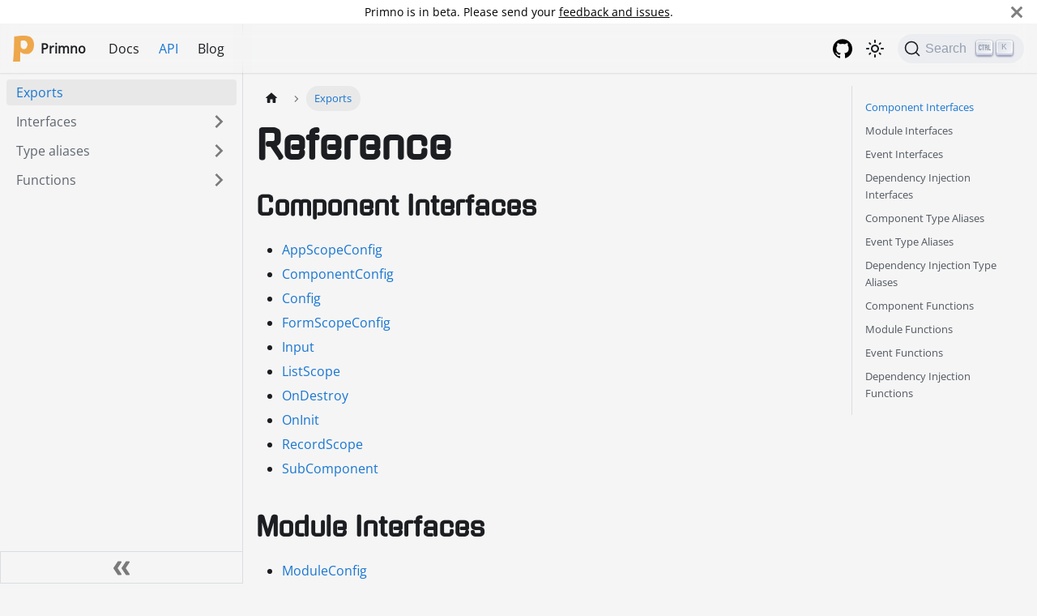

--- FILE ---
content_type: text/html; charset=utf-8
request_url: https://primno.io/docs/api-reference
body_size: 5205
content:
<!DOCTYPE html><html lang="en" dir="ltr" class="docs-wrapper docs-doc-page docs-version-current plugin-docs plugin-id-default docs-doc-id-api-reference/index" data-theme="light" data-announcement-bar-initially-dismissed="false" data-rh="lang,dir,class"><head>
<meta charset="UTF-8">
<meta name="generator" content="Docusaurus v2.4.1">
<title>Reference · Primno</title><meta data-rh="true" name="twitter:card" content="summary_large_image"><meta data-rh="true" property="og:image" content="https://primno.io/img/primno-card.jpg"><meta data-rh="true" name="twitter:image" content="https://primno.io/img/primno-card.jpg"><meta data-rh="true" property="og:url" content="https://primno.io/docs/api-reference"><meta data-rh="true" name="docusaurus_locale" content="en"><meta data-rh="true" name="docsearch:language" content="en"><meta data-rh="true" name="docusaurus_version" content="current"><meta data-rh="true" name="docusaurus_tag" content="docs-default-current"><meta data-rh="true" name="docsearch:version" content="current"><meta data-rh="true" name="docsearch:docusaurus_tag" content="docs-default-current"><meta data-rh="true" property="og:title" content="Reference · Primno"><meta data-rh="true" name="description" content="Component Interfaces"><meta data-rh="true" property="og:description" content="Component Interfaces"><link data-rh="true" rel="icon" href="/img/favicon.ico"><link data-rh="true" rel="canonical" href="https://primno.io/docs/api-reference"><link data-rh="true" rel="alternate" href="https://primno.io/docs/api-reference" hreflang="en"><link data-rh="true" rel="alternate" href="https://primno.io/docs/api-reference" hreflang="x-default"><link data-rh="true" rel="preconnect" href="https://11ONAVGTDQ-dsn.algolia.net" crossorigin="anonymous"><link rel="alternate" type="application/rss+xml" href="/blog/rss.xml" title="Primno RSS Feed">
<link rel="alternate" type="application/atom+xml" href="/blog/atom.xml" title="Primno Atom Feed"><link href="https://d33wubrfki0l68.cloudfront.net/css/cd285fa960a1c7e25166c6b1e6b52c13ce7f20ff/assets/css/styles.9737793d.css" rel="stylesheet">
<link rel="preload" href="/assets/js/runtime~main.826ad847.js" as="script">
<link rel="preload" href="/assets/js/main.15d160ee.js" as="script">
<meta name="viewport" content="width=device-width, initial-scale=1.0" data-rh="true"><link rel="prefetch" href="/assets/js/1be78505.f3c508f3.js"><link rel="prefetch" href="/assets/js/a62804cc.7b2446d9.js"><link rel="prefetch" href="/assets/js/935f2afb.dc044e13.js"><link rel="prefetch" href="/assets/js/17896441.7d6bbf23.js"><link rel="prefetch" href="/assets/js/65a87ee3.fc5e336b.js"><link rel="prefetch" href="/assets/js/1be78505.f3c508f3.js"><link rel="prefetch" href="/assets/js/a62804cc.7b2446d9.js"><link rel="prefetch" href="/assets/js/935f2afb.dc044e13.js"><link rel="prefetch" href="/assets/js/17896441.7d6bbf23.js"><link rel="prefetch" href="/assets/js/51e3c840.6c0c8397.js"><link rel="prefetch" href="/assets/js/1be78505.f3c508f3.js"><link rel="prefetch" href="/assets/js/a62804cc.7b2446d9.js"><link rel="prefetch" href="/assets/js/935f2afb.dc044e13.js"><link rel="prefetch" href="/assets/js/17896441.7d6bbf23.js"><link rel="prefetch" href="/assets/js/67396ad0.2080aefc.js"><link rel="prefetch" href="/assets/js/1be78505.f3c508f3.js"><link rel="prefetch" href="/assets/js/a62804cc.7b2446d9.js"><link rel="prefetch" href="/assets/js/935f2afb.dc044e13.js"><link rel="prefetch" href="/assets/js/17896441.7d6bbf23.js"><link rel="prefetch" href="/assets/js/74af108c.a122a999.js"><link rel="prefetch" href="/assets/js/a6aa9e1f.78df05df.js"><link rel="prefetch" href="/assets/js/357bfea1.8851a4ce.js"><link rel="prefetch" href="/assets/js/814f3328.cd253a60.js"><link rel="prefetch" href="/assets/js/97929bc1.c4c0a1da.js"><link rel="prefetch" href="/assets/js/b2b675dd.962454e8.js"><link rel="prefetch" href="/assets/js/c4f5d8e4.b1a50236.js"><link rel="prefetch" href="/assets/js/b05b1389.3a6e4449.js"><link rel="prefetch" href="/assets/js/1be78505.f3c508f3.js"><link rel="prefetch" href="/assets/js/a62804cc.7b2446d9.js"><link rel="prefetch" href="/assets/js/935f2afb.dc044e13.js"><link rel="prefetch" href="/assets/js/17896441.7d6bbf23.js"><link rel="prefetch" href="/assets/js/b2c1316f.8a1c248e.js"><link rel="prefetch" href="/assets/js/1be78505.f3c508f3.js"><link rel="prefetch" href="/assets/js/a62804cc.7b2446d9.js"><link rel="prefetch" href="/assets/js/935f2afb.dc044e13.js"><link rel="prefetch" href="/assets/js/17896441.7d6bbf23.js"><link rel="prefetch" href="/assets/js/0fd28cc3.09cf3487.js"><link rel="prefetch" href="/assets/js/1be78505.f3c508f3.js"><link rel="prefetch" href="/assets/js/a62804cc.7b2446d9.js"><link rel="prefetch" href="/assets/js/935f2afb.dc044e13.js"><link rel="prefetch" href="/assets/js/17896441.7d6bbf23.js"><link rel="prefetch" href="/assets/js/705f61f8.2567e40b.js"><link rel="prefetch" href="/assets/js/1be78505.f3c508f3.js"><link rel="prefetch" href="/assets/js/a62804cc.7b2446d9.js"><link rel="prefetch" href="/assets/js/935f2afb.dc044e13.js"><link rel="prefetch" href="/assets/js/17896441.7d6bbf23.js"><link rel="prefetch" href="/assets/js/0e384e19.ca14bce2.js"><link rel="prefetch" href="/assets/js/1be78505.f3c508f3.js"><link rel="prefetch" href="/assets/js/a62804cc.7b2446d9.js"><link rel="prefetch" href="/assets/js/935f2afb.dc044e13.js"><link rel="prefetch" href="/assets/js/17896441.7d6bbf23.js"><link rel="prefetch" href="/assets/js/f2da1fd8.343211af.js"><link rel="prefetch" href="/assets/js/1be78505.f3c508f3.js"><link rel="prefetch" href="/assets/js/a62804cc.7b2446d9.js"><link rel="prefetch" href="/assets/js/935f2afb.dc044e13.js"><link rel="prefetch" href="/assets/js/17896441.7d6bbf23.js"><link rel="prefetch" href="/assets/js/51d1a775.420dd809.js"><link rel="prefetch" href="/assets/js/1be78505.f3c508f3.js"><link rel="prefetch" href="/assets/js/a62804cc.7b2446d9.js"><link rel="prefetch" href="/assets/js/935f2afb.dc044e13.js"><link rel="prefetch" href="/assets/js/17896441.7d6bbf23.js"><link rel="prefetch" href="/assets/js/f310169f.059fefde.js"><link rel="prefetch" href="/assets/js/1be78505.f3c508f3.js"><link rel="prefetch" href="/assets/js/a62804cc.7b2446d9.js"><link rel="prefetch" href="/assets/js/935f2afb.dc044e13.js"><link rel="prefetch" href="/assets/js/17896441.7d6bbf23.js"><link rel="prefetch" href="/assets/js/699fec0c.d431d54e.js"><link rel="prefetch" href="/assets/js/1be78505.f3c508f3.js"><link rel="prefetch" href="/assets/js/a62804cc.7b2446d9.js"><link rel="prefetch" href="/assets/js/935f2afb.dc044e13.js"><link rel="prefetch" href="/assets/js/17896441.7d6bbf23.js"><link rel="prefetch" href="/assets/js/bb8f8510.b7299975.js"><link rel="prefetch" href="/assets/js/1be78505.f3c508f3.js"><link rel="prefetch" href="/assets/js/a62804cc.7b2446d9.js"><link rel="prefetch" href="/assets/js/935f2afb.dc044e13.js"><link rel="prefetch" href="/assets/js/17896441.7d6bbf23.js"><link rel="prefetch" href="/assets/js/7175cee3.72cc8e3d.js"><link rel="prefetch" href="/assets/js/1be78505.f3c508f3.js"><link rel="prefetch" href="/assets/js/a62804cc.7b2446d9.js"><link rel="prefetch" href="/assets/js/935f2afb.dc044e13.js"><link rel="prefetch" href="/assets/js/17896441.7d6bbf23.js"><link rel="prefetch" href="/assets/js/6e404a77.3b5e32fb.js"></head>
<body class="navigation-with-keyboard" data-rh="class" style="overflow: visible;">
<div id="__docusaurus"><div role="region" aria-label="Skip to main content"><a class="skipToContent_oPtH" href="#__docusaurus_skipToContent_fallback">Skip to main content</a></div><div class="announcementBar_zJRd" role="banner"><div class="announcementBarPlaceholder_NpUd"></div><div class="content_bSb_ announcementBarContent_t7IR">Primno is in beta. Please send your <a target="_blank" rel="noopener" href="https://github.com/primno/primno/issues/new/choose">feedback and issues</a>.</div><button type="button" aria-label="Close" class="clean-btn close closeButton_J5rP announcementBarClose_Jjdj"><svg viewBox="0 0 15 15" width="14" height="14"><g stroke="currentColor" stroke-width="3.1"><path d="M.75.75l13.5 13.5M14.25.75L.75 14.25"></path></g></svg></button></div><nav aria-label="Main" class="navbar navbar--fixed-top"><div class="navbar__inner"><div class="navbar__items"><button aria-label="Toggle navigation bar" aria-expanded="false" class="navbar__toggle clean-btn" type="button"><svg width="30" height="30" viewBox="0 0 30 30" aria-hidden="true"><path stroke="currentColor" stroke-linecap="round" stroke-miterlimit="10" stroke-width="2" d="M4 7h22M4 15h22M4 23h22"></path></svg></button><a class="navbar__brand" href="/"><div class="navbar__logo"><img src="https://d33wubrfki0l68.cloudfront.net/4651010c457914771fe351fdbf16a795de9ed7f3/1fa28/img/logo.png" alt="Primno Logo" class="themedImage_BQGR themedImage--light_HAxW"></div><b class="navbar__title text--truncate">Primno</b></a><a class="navbar__item navbar__link" href="/docs/intro">Docs</a><a aria-current="page" class="navbar__item navbar__link navbar__link--active" href="/docs/api-reference">API</a><a class="navbar__item navbar__link" href="/blog">Blog</a></div><div class="navbar__items navbar__items--right"><a href="https://github.com/primno/primno" target="_blank" rel="noopener noreferrer" class="navbar__item navbar__link header-github-link" arialabel="GitHub repository"></a><div class="toggle_ki11 colorModeToggle_Hewu"><button class="clean-btn toggleButton_MMFG" type="button" title="Switch between dark and light mode (currently dark mode)" aria-label="Switch between dark and light mode (currently dark mode)" aria-live="polite"><svg viewBox="0 0 24 24" width="24" height="24" class="lightToggleIcon_lgto"><path fill="currentColor" d="M12,9c1.65,0,3,1.35,3,3s-1.35,3-3,3s-3-1.35-3-3S10.35,9,12,9 M12,7c-2.76,0-5,2.24-5,5s2.24,5,5,5s5-2.24,5-5 S14.76,7,12,7L12,7z M2,13l2,0c0.55,0,1-0.45,1-1s-0.45-1-1-1l-2,0c-0.55,0-1,0.45-1,1S1.45,13,2,13z M20,13l2,0c0.55,0,1-0.45,1-1 s-0.45-1-1-1l-2,0c-0.55,0-1,0.45-1,1S19.45,13,20,13z M11,2v2c0,0.55,0.45,1,1,1s1-0.45,1-1V2c0-0.55-0.45-1-1-1S11,1.45,11,2z M11,20v2c0,0.55,0.45,1,1,1s1-0.45,1-1v-2c0-0.55-0.45-1-1-1C11.45,19,11,19.45,11,20z M5.99,4.58c-0.39-0.39-1.03-0.39-1.41,0 c-0.39,0.39-0.39,1.03,0,1.41l1.06,1.06c0.39,0.39,1.03,0.39,1.41,0s0.39-1.03,0-1.41L5.99,4.58z M18.36,16.95 c-0.39-0.39-1.03-0.39-1.41,0c-0.39,0.39-0.39,1.03,0,1.41l1.06,1.06c0.39,0.39,1.03,0.39,1.41,0c0.39-0.39,0.39-1.03,0-1.41 L18.36,16.95z M19.42,5.99c0.39-0.39,0.39-1.03,0-1.41c-0.39-0.39-1.03-0.39-1.41,0l-1.06,1.06c-0.39,0.39-0.39,1.03,0,1.41 s1.03,0.39,1.41,0L19.42,5.99z M7.05,18.36c0.39-0.39,0.39-1.03,0-1.41c-0.39-0.39-1.03-0.39-1.41,0l-1.06,1.06 c-0.39,0.39-0.39,1.03,0,1.41s1.03,0.39,1.41,0L7.05,18.36z"></path></svg><svg viewBox="0 0 24 24" width="24" height="24" class="darkToggleIcon_U96C"><path fill="currentColor" d="M9.37,5.51C9.19,6.15,9.1,6.82,9.1,7.5c0,4.08,3.32,7.4,7.4,7.4c0.68,0,1.35-0.09,1.99-0.27C17.45,17.19,14.93,19,12,19 c-3.86,0-7-3.14-7-7C5,9.07,6.81,6.55,9.37,5.51z M12,3c-4.97,0-9,4.03-9,9s4.03,9,9,9s9-4.03,9-9c0-0.46-0.04-0.92-0.1-1.36 c-0.98,1.37-2.58,2.26-4.4,2.26c-2.98,0-5.4-2.42-5.4-5.4c0-1.81,0.89-3.42,2.26-4.4C12.92,3.04,12.46,3,12,3L12,3z"></path></svg></button></div><div class="searchBox_WqAV"><button type="button" class="DocSearch DocSearch-Button" aria-label="Search"><span class="DocSearch-Button-Container"><svg width="20" height="20" class="DocSearch-Search-Icon" viewBox="0 0 20 20"><path d="M14.386 14.386l4.0877 4.0877-4.0877-4.0877c-2.9418 2.9419-7.7115 2.9419-10.6533 0-2.9419-2.9418-2.9419-7.7115 0-10.6533 2.9418-2.9419 7.7115-2.9419 10.6533 0 2.9419 2.9418 2.9419 7.7115 0 10.6533z" stroke="currentColor" fill="none" fill-rule="evenodd" stroke-linecap="round" stroke-linejoin="round"></path></svg><span class="DocSearch-Button-Placeholder">Search</span></span><span class="DocSearch-Button-Keys"><kbd class="DocSearch-Button-Key"><svg width="15" height="15" class="DocSearch-Control-Key-Icon"><path d="M4.505 4.496h2M5.505 5.496v5M8.216 4.496l.055 5.993M10 7.5c.333.333.5.667.5 1v2M12.326 4.5v5.996M8.384 4.496c1.674 0 2.116 0 2.116 1.5s-.442 1.5-2.116 1.5M3.205 9.303c-.09.448-.277 1.21-1.241 1.203C1 10.5.5 9.513.5 8V7c0-1.57.5-2.5 1.464-2.494.964.006 1.134.598 1.24 1.342M12.553 10.5h1.953" stroke-width="1.2" stroke="currentColor" fill="none" stroke-linecap="square"></path></svg></kbd><kbd class="DocSearch-Button-Key">K</kbd></span></button></div></div></div><div role="presentation" class="navbar-sidebar__backdrop"></div></nav><div id="__docusaurus_skipToContent_fallback" class="main-wrapper mainWrapper_MB5r docsWrapper_ct1J"><button aria-label="Scroll back to top" class="clean-btn theme-back-to-top-button backToTopButton_iEvu" type="button"></button><div class="docPage_KLoz"><aside class="theme-doc-sidebar-container docSidebarContainer_y0RQ"><div class="sidebarViewport_EJ1r"><div class="sidebar_CUen"><nav aria-label="Docs sidebar" class="menu thin-scrollbar menu_jmj1 menuWithAnnouncementBar_YufC"><ul class="theme-doc-sidebar-menu menu__list"><li class="theme-doc-sidebar-item-link theme-doc-sidebar-item-link-level-1 menu__list-item"><a class="menu__link menu__link--active" aria-current="page" href="/docs/api-reference">Exports</a></li><li class="theme-doc-sidebar-item-category theme-doc-sidebar-item-category-level-1 menu__list-item menu__list-item--collapsed"><div class="menu__list-item-collapsible"><a href="#" class="menu__link menu__link--sublist menu__link--sublist-caret" aria-expanded="false">Interfaces</a></div></li><li class="theme-doc-sidebar-item-category theme-doc-sidebar-item-category-level-1 menu__list-item menu__list-item--collapsed"><div class="menu__list-item-collapsible"><a href="#" class="menu__link menu__link--sublist menu__link--sublist-caret" aria-expanded="false">Type aliases</a></div></li><li class="theme-doc-sidebar-item-category theme-doc-sidebar-item-category-level-1 menu__list-item menu__list-item--collapsed"><div class="menu__list-item-collapsible"><a href="#" class="menu__link menu__link--sublist menu__link--sublist-caret" aria-expanded="false">Functions</a></div></li></ul></nav><button type="button" title="Collapse sidebar" aria-label="Collapse sidebar" class="button button--secondary button--outline collapseSidebarButton_oTwn"><svg width="20" height="20" aria-hidden="true" class="collapseSidebarButtonIcon_pMEX"><g fill="#7a7a7a"><path d="M9.992 10.023c0 .2-.062.399-.172.547l-4.996 7.492a.982.982 0 01-.828.454H1c-.55 0-1-.453-1-1 0-.2.059-.403.168-.551l4.629-6.942L.168 3.078A.939.939 0 010 2.528c0-.548.45-.997 1-.997h2.996c.352 0 .649.18.828.45L9.82 9.472c.11.148.172.347.172.55zm0 0"></path><path d="M19.98 10.023c0 .2-.058.399-.168.547l-4.996 7.492a.987.987 0 01-.828.454h-3c-.547 0-.996-.453-.996-1 0-.2.059-.403.168-.551l4.625-6.942-4.625-6.945a.939.939 0 01-.168-.55 1 1 0 01.996-.997h3c.348 0 .649.18.828.45l4.996 7.492c.11.148.168.347.168.55zm0 0"></path></g></svg></button></div></div></aside><main class="docMainContainer_sTIZ"><div class="container padding-top--md padding-bottom--lg"><div class="row"><div class="col docItemCol_Qr34"><div class="docItemContainer_tjFy"><article><nav class="theme-doc-breadcrumbs breadcrumbsContainer_T5ub" aria-label="Breadcrumbs"><ul class="breadcrumbs" itemscope="" itemtype="https://schema.org/BreadcrumbList"><li class="breadcrumbs__item"><a aria-label="Home page" class="breadcrumbs__link" href="/"><svg viewBox="0 0 24 24" class="breadcrumbHomeIcon_sfvy"><path d="M10 19v-5h4v5c0 .55.45 1 1 1h3c.55 0 1-.45 1-1v-7h1.7c.46 0 .68-.57.33-.87L12.67 3.6c-.38-.34-.96-.34-1.34 0l-8.36 7.53c-.34.3-.13.87.33.87H5v7c0 .55.45 1 1 1h3c.55 0 1-.45 1-1z" fill="currentColor"></path></svg></a></li><li itemscope="" itemprop="itemListElement" itemtype="https://schema.org/ListItem" class="breadcrumbs__item breadcrumbs__item--active"><span class="breadcrumbs__link" itemprop="name">Exports</span><meta itemprop="position" content="1"></li></ul></nav><div class="tocCollapsible_wXna theme-doc-toc-mobile tocMobile_Ojys"><button type="button" class="clean-btn tocCollapsibleButton_iI2p">On this page</button></div><div class="theme-doc-markdown markdown"><header><h1>Reference</h1></header><h2 class="anchor anchorWithStickyNavbar_JmGV" id="component-interfaces">Component Interfaces<a href="#component-interfaces" class="hash-link" aria-label="Direct link to Component Interfaces" title="Direct link to Component Interfaces">​</a></h2><ul><li><a href="/docs/api-reference/interfaces/AppScopeConfig">AppScopeConfig</a></li><li><a href="/docs/api-reference/interfaces/ComponentConfig">ComponentConfig</a></li><li><a href="/docs/api-reference/interfaces/Config">Config</a></li><li><a href="/docs/api-reference/interfaces/FormScopeConfig">FormScopeConfig</a></li><li><a href="/docs/api-reference/interfaces/Input">Input</a></li><li><a href="/docs/api-reference/interfaces/ListScope">ListScope</a></li><li><a href="/docs/api-reference/interfaces/OnDestroy">OnDestroy</a></li><li><a href="/docs/api-reference/interfaces/OnInit">OnInit</a></li><li><a href="/docs/api-reference/interfaces/RecordScope">RecordScope</a></li><li><a href="/docs/api-reference/interfaces/SubComponent">SubComponent</a></li></ul><h2 class="anchor anchorWithStickyNavbar_JmGV" id="module-interfaces">Module Interfaces<a href="#module-interfaces" class="hash-link" aria-label="Direct link to Module Interfaces" title="Direct link to Module Interfaces">​</a></h2><ul><li><a href="/docs/api-reference/interfaces/ModuleConfig">ModuleConfig</a></li></ul><h2 class="anchor anchorWithStickyNavbar_JmGV" id="event-interfaces">Event Interfaces<a href="#event-interfaces" class="hash-link" aria-label="Direct link to Event Interfaces" title="Direct link to Event Interfaces">​</a></h2><ul><li><a href="/docs/api-reference/interfaces/CommandBarEventArg">CommandBarEventArg</a></li><li><a href="/docs/api-reference/interfaces/EventArg">EventArg</a></li><li><a href="/docs/api-reference/interfaces/FormEventArg">FormEventArg</a></li><li><a href="/docs/api-reference/interfaces/PopulateQueryEventArg">PopulateQueryEventArg</a></li></ul><h2 class="anchor anchorWithStickyNavbar_JmGV" id="dependency-injection-interfaces">Dependency Injection Interfaces<a href="#dependency-injection-interfaces" class="hash-link" aria-label="Direct link to Dependency Injection Interfaces" title="Direct link to Dependency Injection Interfaces">​</a></h2><ul><li><a href="/docs/api-reference/interfaces/ClassProvider">ClassProvider</a></li><li><a href="/docs/api-reference/interfaces/ValueProvider">ValueProvider</a></li></ul><h2 class="anchor anchorWithStickyNavbar_JmGV" id="component-type-aliases">Component Type Aliases<a href="#component-type-aliases" class="hash-link" aria-label="Direct link to Component Type Aliases" title="Direct link to Component Type Aliases">​</a></h2><ul><li><a href="/docs/api-reference/types/ConfigMapperFromInput">ConfigMapperFromInput</a></li><li><a href="/docs/api-reference/types/ConfigOf">ConfigOf</a></li><li><a href="/docs/api-reference/types/ConfigOrConfigMapper">ConfigOrConfigMapper</a></li><li><a href="/docs/api-reference/types/InputMapper">InputMapper</a></li><li><a href="/docs/api-reference/types/InputOf">InputOf</a></li><li><a href="/docs/api-reference/types/InputOrInputMapper">InputOrInputMapper</a></li><li><a href="/docs/api-reference/types/PageType">PageType</a></li><li><a href="/docs/api-reference/types/Scope">Scope</a></li><li><a href="/docs/api-reference/types/ValueOrConfigPropertyMapper">ValueOrConfigPropertyMapper</a></li></ul><h2 class="anchor anchorWithStickyNavbar_JmGV" id="event-type-aliases">Event Type Aliases<a href="#event-type-aliases" class="hash-link" aria-label="Direct link to Event Type Aliases" title="Direct link to Event Type Aliases">​</a></h2><ul><li><a href="/docs/api-reference/types/Control">Control</a></li><li><a href="/docs/api-reference/types/SaveEventArg">SaveEventArg</a></li><li><a href="/docs/api-reference/types/StageChangeEventArg">StageChangeEventArg</a></li><li><a href="/docs/api-reference/types/StageSelectedEventArg">StageSelectedEventArg</a></li></ul><h2 class="anchor anchorWithStickyNavbar_JmGV" id="dependency-injection-type-aliases">Dependency Injection Type Aliases<a href="#dependency-injection-type-aliases" class="hash-link" aria-label="Direct link to Dependency Injection Type Aliases" title="Direct link to Dependency Injection Type Aliases">​</a></h2><ul><li><a href="/docs/api-reference/types/ProviderConfig">ProviderConfig</a></li></ul><h2 class="anchor anchorWithStickyNavbar_JmGV" id="component-functions">Component Functions<a href="#component-functions" class="hash-link" aria-label="Direct link to Component Functions" title="Direct link to Component Functions">​</a></h2><ul><li><a href="/docs/api-reference/functions/MnComponent">MnComponent</a></li><li><a href="/docs/api-reference/functions/MnConfig">MnConfig</a></li><li><a href="/docs/api-reference/functions/MnInput">MnInput</a></li><li><a href="/docs/api-reference/functions/MnSubComponent">MnSubComponent</a></li></ul><h2 class="anchor anchorWithStickyNavbar_JmGV" id="module-functions">Module Functions<a href="#module-functions" class="hash-link" aria-label="Direct link to Module Functions" title="Direct link to Module Functions">​</a></h2><ul><li><a href="/docs/api-reference/functions/MnModule">MnModule</a></li></ul><h2 class="anchor anchorWithStickyNavbar_JmGV" id="event-functions">Event Functions<a href="#event-functions" class="hash-link" aria-label="Direct link to Event Functions" title="Direct link to Event Functions">​</a></h2><ul><li><a href="/docs/api-reference/functions/MnOnColumnChange">MnOnColumnChange</a></li><li><a href="/docs/api-reference/functions/MnOnCommandInvoke">MnOnCommandInvoke</a></li><li><a href="/docs/api-reference/functions/MnOnDataLoad">MnOnDataLoad</a></li><li><a href="/docs/api-reference/functions/MnOnEnableRule">MnOnEnableRule</a></li><li><a href="/docs/api-reference/functions/MnOnFormLoad">MnOnFormLoad</a></li><li><a href="/docs/api-reference/functions/MnOnGridChange">MnOnGridChange</a></li><li><a href="/docs/api-reference/functions/MnOnGridLoad">MnOnGridLoad</a></li><li><a href="/docs/api-reference/functions/MnOnGridRecordSelect">MnOnGridRecordSelect</a></li><li><a href="/docs/api-reference/functions/MnOnGridSave">MnOnGridSave</a></li><li><a href="/docs/api-reference/functions/MnOnLookupTagClick">MnOnLookupTagClick</a></li><li><a href="/docs/api-reference/functions/MnOnOutputChange">MnOnOutputChange</a></li><li><a href="/docs/api-reference/functions/MnOnPopulateQuery">MnOnPopulateQuery</a></li><li><a href="/docs/api-reference/functions/MnOnPostSave">MnOnPostSave</a></li><li><a href="/docs/api-reference/functions/MnOnPreProcessStatusChange">MnOnPreProcessStatusChange</a></li><li><a href="/docs/api-reference/functions/MnOnPreSearch">MnOnPreSearch</a></li><li><a href="/docs/api-reference/functions/MnOnPreStageChange">MnOnPreStageChange</a></li><li><a href="/docs/api-reference/functions/MnOnProcessStatusChange">MnOnProcessStatusChange</a></li><li><a href="/docs/api-reference/functions/MnOnSave">MnOnSave</a></li><li><a href="/docs/api-reference/functions/MnOnStageChange">MnOnStageChange</a></li><li><a href="/docs/api-reference/functions/MnOnStageSelected">MnOnStageSelected</a></li><li><a href="/docs/api-reference/functions/MnOnTabStateChange">MnOnTabStateChange</a></li></ul><h2 class="anchor anchorWithStickyNavbar_JmGV" id="dependency-injection-functions">Dependency Injection Functions<a href="#dependency-injection-functions" class="hash-link" aria-label="Direct link to Dependency Injection Functions" title="Direct link to Dependency Injection Functions">​</a></h2><ul><li><a href="/docs/api-reference/functions/Inject">Inject</a></li><li><a href="/docs/api-reference/functions/Injectable">Injectable</a></li><li><a href="/docs/api-reference/functions/Optional">Optional</a></li></ul></div></article><nav class="pagination-nav docusaurus-mt-lg" aria-label="Docs pages"></nav></div></div><div class="col col--3"><div class="tableOfContents_XG6w thin-scrollbar theme-doc-toc-desktop"><ul class="table-of-contents table-of-contents__left-border"><li><a href="#component-interfaces" class="table-of-contents__link toc-highlight table-of-contents__link--active">Component Interfaces</a></li><li><a href="#module-interfaces" class="table-of-contents__link toc-highlight">Module Interfaces</a></li><li><a href="#event-interfaces" class="table-of-contents__link toc-highlight">Event Interfaces</a></li><li><a href="#dependency-injection-interfaces" class="table-of-contents__link toc-highlight">Dependency Injection Interfaces</a></li><li><a href="#component-type-aliases" class="table-of-contents__link toc-highlight">Component Type Aliases</a></li><li><a href="#event-type-aliases" class="table-of-contents__link toc-highlight">Event Type Aliases</a></li><li><a href="#dependency-injection-type-aliases" class="table-of-contents__link toc-highlight">Dependency Injection Type Aliases</a></li><li><a href="#component-functions" class="table-of-contents__link toc-highlight">Component Functions</a></li><li><a href="#module-functions" class="table-of-contents__link toc-highlight">Module Functions</a></li><li><a href="#event-functions" class="table-of-contents__link toc-highlight">Event Functions</a></li><li><a href="#dependency-injection-functions" class="table-of-contents__link toc-highlight">Dependency Injection Functions</a></li></ul></div></div></div></div></main></div></div><footer class="footer"><div class="container container-fluid"><div class="row footer__links"><div class="col footer__col"><div class="footer__title">Docs</div><ul class="footer__items clean-list"><li class="footer__item"><a class="footer__link-item" href="/docs/getting-started">Getting Started</a></li><li class="footer__item"><a class="footer__link-item" href="/docs/guides">Guides</a></li><li class="footer__item"><a class="footer__link-item" href="/docs/api-reference">API Reference</a></li></ul></div><div class="col footer__col"><div class="footer__title">More</div><ul class="footer__items clean-list"><li class="footer__item"><a href="https://github.com/primno/primno" target="_blank" rel="noopener noreferrer" class="footer__link-item">GitHub<svg width="13.5" height="13.5" aria-hidden="true" viewBox="0 0 24 24" class="iconExternalLink_nPrP"><path fill="currentColor" d="M21 13v10h-21v-19h12v2h-10v15h17v-8h2zm3-12h-10.988l4.035 4-6.977 7.07 2.828 2.828 6.977-7.07 4.125 4.172v-11z"></path></svg></a></li></ul></div></div><div class="footer__bottom text--center"><div class="footer__copyright">Copyright © 2023 Primno.</div></div></div></footer></div>


</body></html>

--- FILE ---
content_type: text/css; charset=utf-8
request_url: https://d33wubrfki0l68.cloudfront.net/css/cd285fa960a1c7e25166c6b1e6b52c13ce7f20ff/assets/css/styles.9737793d.css
body_size: 29093
content:
.col,.container{padding:0 var(--ifm-spacing-horizontal);width:100%}.markdown>h2,.markdown>h3,.markdown>h4,.markdown>h5,.markdown>h6{margin-bottom:calc(var(--ifm-heading-vertical-rhythm-bottom)*var(--ifm-leading))}.markdown li,body{word-wrap:break-word}body,ol ol,ol ul,ul ol,ul ul{margin:0}pre,table{overflow:auto}blockquote,pre{margin:0 0 var(--ifm-spacing-vertical)}.breadcrumbs__link,.button{transition-timing-function:var(--ifm-transition-timing-default)}.button,code{vertical-align:middle}.button--outline.button--active,.button--outline:active,.button--outline:hover,:root{--ifm-button-color:var(--ifm-font-color-base-inverse)}.menu__link:hover,a{transition:color var(--ifm-transition-fast) var(--ifm-transition-timing-default)}.navbar--dark,:root{--ifm-navbar-link-hover-color:var(--ifm-color-primary)}.menu,.navbar-sidebar{overflow-x:hidden}:root,html[data-theme=dark]{--ifm-color-emphasis-500:var(--ifm-color-gray-500)}.toggleButton_MMFG,html{-webkit-tap-highlight-color:transparent}*,.DocSearch-Container,.DocSearch-Container *{box-sizing:border-box}:root{--ifm-color-scheme:light;--ifm-dark-value:10%;--ifm-darker-value:15%;--ifm-darkest-value:30%;--ifm-light-value:15%;--ifm-lighter-value:30%;--ifm-lightest-value:50%;--ifm-contrast-background-value:90%;--ifm-contrast-foreground-value:70%;--ifm-contrast-background-dark-value:70%;--ifm-contrast-foreground-dark-value:90%;--ifm-color-primary:#3578e5;--ifm-color-secondary:#ebedf0;--ifm-color-success:#00a400;--ifm-color-info:#54c7ec;--ifm-color-warning:#ffba00;--ifm-color-danger:#fa383e;--ifm-color-primary-dark:#306cce;--ifm-color-primary-darker:#2d66c3;--ifm-color-primary-darkest:#2554a0;--ifm-color-primary-light:#538ce9;--ifm-color-primary-lighter:#72a1ed;--ifm-color-primary-lightest:#9abcf2;--ifm-color-primary-contrast-background:#ebf2fc;--ifm-color-primary-contrast-foreground:#102445;--ifm-color-secondary-dark:#d4d5d8;--ifm-color-secondary-darker:#c8c9cc;--ifm-color-secondary-darkest:#a4a6a8;--ifm-color-secondary-light:#eef0f2;--ifm-color-secondary-lighter:#f1f2f5;--ifm-color-secondary-lightest:#f5f6f8;--ifm-color-secondary-contrast-background:#fdfdfe;--ifm-color-secondary-contrast-foreground:#474748;--ifm-color-success-dark:#009400;--ifm-color-success-darker:#008b00;--ifm-color-success-darkest:#007300;--ifm-color-success-light:#26b226;--ifm-color-success-lighter:#4dbf4d;--ifm-color-success-lightest:#80d280;--ifm-color-success-contrast-background:#e6f6e6;--ifm-color-success-contrast-foreground:#003100;--ifm-color-info-dark:#4cb3d4;--ifm-color-info-darker:#47a9c9;--ifm-color-info-darkest:#3b8ba5;--ifm-color-info-light:#6ecfef;--ifm-color-info-lighter:#87d8f2;--ifm-color-info-lightest:#aae3f6;--ifm-color-info-contrast-background:#eef9fd;--ifm-color-info-contrast-foreground:#193c47;--ifm-color-warning-dark:#e6a700;--ifm-color-warning-darker:#d99e00;--ifm-color-warning-darkest:#b38200;--ifm-color-warning-light:#ffc426;--ifm-color-warning-lighter:#ffcf4d;--ifm-color-warning-lightest:#ffdd80;--ifm-color-warning-contrast-background:#fff8e6;--ifm-color-warning-contrast-foreground:#4d3800;--ifm-color-danger-dark:#e13238;--ifm-color-danger-darker:#d53035;--ifm-color-danger-darkest:#af272b;--ifm-color-danger-light:#fb565b;--ifm-color-danger-lighter:#fb7478;--ifm-color-danger-lightest:#fd9c9f;--ifm-color-danger-contrast-background:#ffebec;--ifm-color-danger-contrast-foreground:#4b1113;--ifm-color-white:#fff;--ifm-color-black:#000;--ifm-color-gray-0:var(--ifm-color-white);--ifm-color-gray-100:#f5f6f7;--ifm-color-gray-200:#ebedf0;--ifm-color-gray-300:#dadde1;--ifm-color-gray-400:#ccd0d5;--ifm-color-gray-500:#bec3c9;--ifm-color-gray-600:#8d949e;--ifm-color-gray-700:#606770;--ifm-color-gray-800:#444950;--ifm-color-gray-900:#1c1e21;--ifm-color-gray-1000:var(--ifm-color-black);--ifm-color-emphasis-0:var(--ifm-color-gray-0);--ifm-color-emphasis-100:var(--ifm-color-gray-100);--ifm-color-emphasis-200:var(--ifm-color-gray-200);--ifm-color-emphasis-300:var(--ifm-color-gray-300);--ifm-color-emphasis-400:var(--ifm-color-gray-400);--ifm-color-emphasis-600:var(--ifm-color-gray-600);--ifm-color-emphasis-700:var(--ifm-color-gray-700);--ifm-color-emphasis-800:var(--ifm-color-gray-800);--ifm-color-emphasis-900:var(--ifm-color-gray-900);--ifm-color-emphasis-1000:var(--ifm-color-gray-1000);--ifm-color-content:var(--ifm-color-emphasis-900);--ifm-color-content-inverse:var(--ifm-color-emphasis-0);--ifm-color-content-secondary:#525860;--ifm-background-color:transparent;--ifm-background-surface-color:var(--ifm-color-content-inverse);--ifm-global-border-width:1px;--ifm-global-radius:0.4rem;--ifm-hover-overlay:rgba(0,0,0,.05);--ifm-font-color-base:var(--ifm-color-content);--ifm-font-color-base-inverse:var(--ifm-color-content-inverse);--ifm-font-color-secondary:var(--ifm-color-content-secondary);--ifm-font-family-base:system-ui,-apple-system,Segoe UI,Roboto,Ubuntu,Cantarell,Noto Sans,sans-serif,BlinkMacSystemFont,"Segoe UI",Helvetica,Arial,sans-serif,"Apple Color Emoji","Segoe UI Emoji","Segoe UI Symbol";--ifm-font-family-monospace:SFMono-Regular,Menlo,Monaco,Consolas,"Liberation Mono","Courier New",monospace;--ifm-font-size-base:100%;--ifm-font-weight-light:300;--ifm-font-weight-normal:400;--ifm-font-weight-semibold:500;--ifm-font-weight-bold:700;--ifm-font-weight-base:var(--ifm-font-weight-normal);--ifm-line-height-base:1.65;--ifm-global-spacing:1rem;--ifm-spacing-vertical:var(--ifm-global-spacing);--ifm-spacing-horizontal:var(--ifm-global-spacing);--ifm-transition-fast:200ms;--ifm-transition-slow:400ms;--ifm-transition-timing-default:cubic-bezier(0.08,0.52,0.52,1);--ifm-global-shadow-lw:0 1px 2px 0 rgba(0,0,0,.1);--ifm-global-shadow-md:0 5px 40px rgba(0,0,0,.2);--ifm-global-shadow-tl:0 12px 28px 0 rgba(0,0,0,.2),0 2px 4px 0 rgba(0,0,0,.1);--ifm-z-index-dropdown:100;--ifm-z-index-fixed:200;--ifm-z-index-overlay:400;--ifm-container-width:1140px;--ifm-container-width-xl:1320px;--ifm-code-background:#f6f7f8;--ifm-code-border-radius:var(--ifm-global-radius);--ifm-code-font-size:90%;--ifm-code-padding-horizontal:0.1rem;--ifm-code-padding-vertical:0.1rem;--ifm-pre-background:var(--ifm-code-background);--ifm-pre-border-radius:var(--ifm-code-border-radius);--ifm-pre-color:inherit;--ifm-pre-line-height:1.45;--ifm-pre-padding:1rem;--ifm-heading-color:inherit;--ifm-heading-margin-top:0;--ifm-heading-margin-bottom:var(--ifm-spacing-vertical);--ifm-heading-font-family:var(--ifm-font-family-base);--ifm-heading-font-weight:var(--ifm-font-weight-bold);--ifm-heading-line-height:1.25;--ifm-h1-font-size:2rem;--ifm-h2-font-size:1.5rem;--ifm-h3-font-size:1.25rem;--ifm-h4-font-size:1rem;--ifm-h5-font-size:0.875rem;--ifm-h6-font-size:0.85rem;--ifm-image-alignment-padding:1.25rem;--ifm-leading-desktop:1.25;--ifm-leading:calc(var(--ifm-leading-desktop)*1rem);--ifm-list-left-padding:2rem;--ifm-list-margin:1rem;--ifm-list-item-margin:0.25rem;--ifm-list-paragraph-margin:1rem;--ifm-table-cell-padding:0.75rem;--ifm-table-background:transparent;--ifm-table-stripe-background:rgba(0,0,0,.03);--ifm-table-border-width:1px;--ifm-table-border-color:var(--ifm-color-emphasis-300);--ifm-table-head-background:inherit;--ifm-table-head-color:inherit;--ifm-table-head-font-weight:var(--ifm-font-weight-bold);--ifm-table-cell-color:inherit;--ifm-link-color:var(--ifm-color-primary);--ifm-link-decoration:none;--ifm-link-hover-color:var(--ifm-link-color);--ifm-link-hover-decoration:underline;--ifm-paragraph-margin-bottom:var(--ifm-leading);--ifm-blockquote-font-size:var(--ifm-font-size-base);--ifm-blockquote-border-left-width:2px;--ifm-blockquote-padding-horizontal:var(--ifm-spacing-horizontal);--ifm-blockquote-padding-vertical:0;--ifm-blockquote-shadow:none;--ifm-blockquote-color:var(--ifm-color-emphasis-800);--ifm-blockquote-border-color:var(--ifm-color-emphasis-300);--ifm-hr-background-color:var(--ifm-color-emphasis-500);--ifm-hr-height:1px;--ifm-hr-margin-vertical:1.5rem;--ifm-scrollbar-size:7px;--ifm-scrollbar-track-background-color:#f1f1f1;--ifm-scrollbar-thumb-background-color:silver;--ifm-scrollbar-thumb-hover-background-color:#a7a7a7;--ifm-alert-background-color:inherit;--ifm-alert-border-color:inherit;--ifm-alert-border-radius:var(--ifm-global-radius);--ifm-alert-border-width:0px;--ifm-alert-border-left-width:5px;--ifm-alert-color:var(--ifm-font-color-base);--ifm-alert-padding-horizontal:var(--ifm-spacing-horizontal);--ifm-alert-padding-vertical:var(--ifm-spacing-vertical);--ifm-alert-shadow:var(--ifm-global-shadow-lw);--ifm-avatar-intro-margin:1rem;--ifm-avatar-intro-alignment:inherit;--ifm-avatar-photo-size:3rem;--ifm-badge-background-color:inherit;--ifm-badge-border-color:inherit;--ifm-badge-border-radius:var(--ifm-global-radius);--ifm-badge-border-width:var(--ifm-global-border-width);--ifm-badge-color:var(--ifm-color-white);--ifm-badge-padding-horizontal:calc(var(--ifm-spacing-horizontal)*0.5);--ifm-badge-padding-vertical:calc(var(--ifm-spacing-vertical)*0.25);--ifm-breadcrumb-border-radius:1.5rem;--ifm-breadcrumb-spacing:0.5rem;--ifm-breadcrumb-color-active:var(--ifm-color-primary);--ifm-breadcrumb-item-background-active:var(--ifm-hover-overlay);--ifm-breadcrumb-padding-horizontal:0.8rem;--ifm-breadcrumb-padding-vertical:0.4rem;--ifm-breadcrumb-size-multiplier:1;--ifm-breadcrumb-separator:url('data:image/svg+xml;utf8,<svg xmlns="http://www.w3.org/2000/svg" x="0px" y="0px" viewBox="0 0 256 256"><g><g><polygon points="79.093,0 48.907,30.187 146.72,128 48.907,225.813 79.093,256 207.093,128"/></g></g><g></g><g></g><g></g><g></g><g></g><g></g><g></g><g></g><g></g><g></g><g></g><g></g><g></g><g></g><g></g></svg>');--ifm-breadcrumb-separator-filter:none;--ifm-breadcrumb-separator-size:0.5rem;--ifm-breadcrumb-separator-size-multiplier:1.25;--ifm-button-background-color:inherit;--ifm-button-border-color:var(--ifm-button-background-color);--ifm-button-border-width:var(--ifm-global-border-width);--ifm-button-font-weight:var(--ifm-font-weight-bold);--ifm-button-padding-horizontal:1.5rem;--ifm-button-padding-vertical:0.375rem;--ifm-button-size-multiplier:1;--ifm-button-transition-duration:var(--ifm-transition-fast);--ifm-button-border-radius:calc(var(--ifm-global-radius)*var(--ifm-button-size-multiplier));--ifm-button-group-spacing:2px;--ifm-card-background-color:var(--ifm-background-surface-color);--ifm-card-border-radius:calc(var(--ifm-global-radius)*2);--ifm-card-horizontal-spacing:var(--ifm-global-spacing);--ifm-card-vertical-spacing:var(--ifm-global-spacing);--ifm-toc-border-color:var(--ifm-color-emphasis-300);--ifm-toc-link-color:var(--ifm-color-content-secondary);--ifm-toc-padding-vertical:0.5rem;--ifm-toc-padding-horizontal:0.5rem;--ifm-dropdown-background-color:var(--ifm-background-surface-color);--ifm-dropdown-font-weight:var(--ifm-font-weight-semibold);--ifm-dropdown-link-color:var(--ifm-font-color-base);--ifm-dropdown-hover-background-color:var(--ifm-hover-overlay);--ifm-footer-background-color:var(--ifm-color-emphasis-100);--ifm-footer-color:inherit;--ifm-footer-link-color:var(--ifm-color-emphasis-700);--ifm-footer-link-hover-color:var(--ifm-color-primary);--ifm-footer-link-horizontal-spacing:0.5rem;--ifm-footer-padding-horizontal:calc(var(--ifm-spacing-horizontal)*2);--ifm-footer-padding-vertical:calc(var(--ifm-spacing-vertical)*2);--ifm-footer-title-color:inherit;--ifm-footer-logo-max-width:min(30rem,90vw);--ifm-hero-background-color:var(--ifm-background-surface-color);--ifm-hero-text-color:var(--ifm-color-emphasis-800);--ifm-menu-color:var(--ifm-color-emphasis-700);--ifm-menu-color-active:var(--ifm-color-primary);--ifm-menu-color-background-active:var(--ifm-hover-overlay);--ifm-menu-color-background-hover:var(--ifm-hover-overlay);--ifm-menu-link-padding-horizontal:0.75rem;--ifm-menu-link-padding-vertical:0.375rem;--ifm-menu-link-sublist-icon:url('data:image/svg+xml;utf8,<svg xmlns="http://www.w3.org/2000/svg" width="16px" height="16px" viewBox="0 0 24 24"><path fill="rgba(0,0,0,0.5)" d="M7.41 15.41L12 10.83l4.59 4.58L18 14l-6-6-6 6z"></path></svg>');--ifm-menu-link-sublist-icon-filter:none;--ifm-navbar-background-color:var(--ifm-background-surface-color);--ifm-navbar-height:3.75rem;--ifm-navbar-item-padding-horizontal:0.75rem;--ifm-navbar-item-padding-vertical:0.25rem;--ifm-navbar-link-color:var(--ifm-font-color-base);--ifm-navbar-link-active-color:var(--ifm-link-color);--ifm-navbar-padding-horizontal:var(--ifm-spacing-horizontal);--ifm-navbar-padding-vertical:calc(var(--ifm-spacing-vertical)*0.5);--ifm-navbar-shadow:var(--ifm-global-shadow-lw);--ifm-navbar-search-input-background-color:var(--ifm-color-emphasis-200);--ifm-navbar-search-input-color:var(--ifm-color-emphasis-800);--ifm-navbar-search-input-placeholder-color:var(--ifm-color-emphasis-500);--ifm-navbar-search-input-icon:url('data:image/svg+xml;utf8,<svg fill="currentColor" xmlns="http://www.w3.org/2000/svg" viewBox="0 0 16 16" height="16px" width="16px"><path d="M6.02945,10.20327a4.17382,4.17382,0,1,1,4.17382-4.17382A4.15609,4.15609,0,0,1,6.02945,10.20327Zm9.69195,4.2199L10.8989,9.59979A5.88021,5.88021,0,0,0,12.058,6.02856,6.00467,6.00467,0,1,0,9.59979,10.8989l4.82338,4.82338a.89729.89729,0,0,0,1.29912,0,.89749.89749,0,0,0-.00087-1.29909Z" /></svg>');--ifm-navbar-sidebar-width:83vw;--ifm-pagination-border-radius:var(--ifm-global-radius);--ifm-pagination-color-active:var(--ifm-color-primary);--ifm-pagination-font-size:1rem;--ifm-pagination-item-active-background:var(--ifm-hover-overlay);--ifm-pagination-page-spacing:0.2em;--ifm-pagination-padding-horizontal:calc(var(--ifm-spacing-horizontal)*1);--ifm-pagination-padding-vertical:calc(var(--ifm-spacing-vertical)*0.25);--ifm-pagination-nav-border-radius:var(--ifm-global-radius);--ifm-pagination-nav-color-hover:var(--ifm-color-primary);--ifm-pills-color-active:var(--ifm-color-primary);--ifm-pills-color-background-active:var(--ifm-hover-overlay);--ifm-pills-spacing:0.125rem;--ifm-tabs-color:var(--ifm-font-color-secondary);--ifm-tabs-color-active:var(--ifm-color-primary);--ifm-tabs-color-active-border:var(--ifm-tabs-color-active);--ifm-tabs-padding-horizontal:1rem;--ifm-tabs-padding-vertical:1rem;--docusaurus-progress-bar-color:var(--ifm-color-primary);--primno-heading-color:#eea74a;--primno-light-color:#f5f5f5;--ifm-font-family-base:"Open Sans",sans-serif;--ifm-heading-font-family:"Gugi",cursive;--ifm-color-primary:#1976d2;--ifm-color-secondary:#4ab3ed;--ifm-background-color:var(--primno-light-color);--docusaurus-highlighted-code-line-bg:rgba(0,0,0,.3);--docusaurus-announcement-bar-height:auto;--docusaurus-collapse-button-bg:transparent;--docusaurus-collapse-button-bg-hover:rgba(0,0,0,.1);--doc-sidebar-width:300px;--doc-sidebar-hidden-width:30px;--docsearch-primary-color:#5468ff;--docsearch-text-color:#1c1e21;--docsearch-spacing:12px;--docsearch-icon-stroke-width:1.4;--docsearch-highlight-color:var(--docsearch-primary-color);--docsearch-muted-color:#969faf;--docsearch-container-background:rgba(101,108,133,.8);--docsearch-logo-color:#5468ff;--docsearch-modal-width:560px;--docsearch-modal-height:600px;--docsearch-modal-background:#f5f6f7;--docsearch-modal-shadow:inset 1px 1px 0 0 hsla(0,0%,100%,.5),0 3px 8px 0 #555a64;--docsearch-searchbox-height:56px;--docsearch-searchbox-background:#ebedf0;--docsearch-searchbox-focus-background:#fff;--docsearch-searchbox-shadow:inset 0 0 0 2px var(--docsearch-primary-color);--docsearch-hit-height:56px;--docsearch-hit-color:#444950;--docsearch-hit-active-color:#fff;--docsearch-hit-background:#fff;--docsearch-hit-shadow:0 1px 3px 0 #d4d9e1;--docsearch-key-gradient:linear-gradient(-225deg,#d5dbe4,#f8f8f8);--docsearch-key-shadow:inset 0 -2px 0 0 #cdcde6,inset 0 0 1px 1px #fff,0 1px 2px 1px rgba(30,35,90,.4);--docsearch-footer-height:44px;--docsearch-footer-background:#fff;--docsearch-footer-shadow:0 -1px 0 0 #e0e3e8,0 -3px 6px 0 rgba(69,98,155,.12);--docsearch-primary-color:var(--ifm-color-primary);--docsearch-text-color:var(--ifm-font-color-base);--docusaurus-tag-list-border:var(--ifm-color-emphasis-300)}.badge--danger,.badge--info,.badge--primary,.badge--secondary,.badge--success,.badge--warning{--ifm-badge-border-color:var(--ifm-badge-background-color)}.button--link,.button--outline{--ifm-button-background-color:transparent}html{-webkit-font-smoothing:antialiased;-webkit-text-size-adjust:100%;text-size-adjust:100%;background-color:var(--ifm-background-color);color:var(--ifm-font-color-base);color-scheme:var(--ifm-color-scheme);font:var(--ifm-font-size-base)/var(--ifm-line-height-base) var(--ifm-font-family-base);text-rendering:optimizelegibility}iframe{border:0;color-scheme:auto}.container{margin:0 auto;max-width:var(--ifm-container-width)}.container--fluid{max-width:inherit}.row{display:flex;flex-wrap:wrap;margin:0 calc(var(--ifm-spacing-horizontal)*-1)}.margin-bottom--none,.margin-vert--none,.markdown>:last-child{margin-bottom:0!important}.margin-top--none,.margin-vert--none{margin-top:0!important}.row--no-gutters{margin-left:0;margin-right:0}.margin-horiz--none,.margin-right--none{margin-right:0!important}.row--no-gutters>.col{padding-left:0;padding-right:0}.row--align-top{align-items:flex-start}.row--align-bottom{align-items:flex-end}.menuExternalLink_BiEj,.row--align-center{align-items:center}.row--align-stretch{align-items:stretch}.row--align-baseline{align-items:baseline}.col{--ifm-col-width:100%;flex:1 0;margin-left:0;max-width:var(--ifm-col-width)}.padding-bottom--none,.padding-vert--none{padding-bottom:0!important}.padding-top--none,.padding-vert--none{padding-top:0!important}.padding-horiz--none,.padding-left--none{padding-left:0!important}.padding-horiz--none,.padding-right--none{padding-right:0!important}.col[class*=col--]{flex:0 0 var(--ifm-col-width)}.col--1{--ifm-col-width:8.33333%}.col--offset-1{margin-left:8.33333%}.col--2{--ifm-col-width:16.66667%}.col--offset-2{margin-left:16.66667%}.col--3{--ifm-col-width:25%}.col--offset-3{margin-left:25%}.col--4{--ifm-col-width:33.33333%}.col--offset-4{margin-left:33.33333%}.col--5{--ifm-col-width:41.66667%}.col--offset-5{margin-left:41.66667%}.col--6{--ifm-col-width:50%}.col--offset-6{margin-left:50%}.col--7{--ifm-col-width:58.33333%}.col--offset-7{margin-left:58.33333%}.col--8{--ifm-col-width:66.66667%}.col--offset-8{margin-left:66.66667%}.col--9{--ifm-col-width:75%}.col--offset-9{margin-left:75%}.col--10{--ifm-col-width:83.33333%}.col--offset-10{margin-left:83.33333%}.col--11{--ifm-col-width:91.66667%}.col--offset-11{margin-left:91.66667%}.col--12{--ifm-col-width:100%}.col--offset-12{margin-left:100%}.margin-horiz--none,.margin-left--none{margin-left:0!important}.margin--none{margin:0!important}.margin-bottom--xs,.margin-vert--xs{margin-bottom:.25rem!important}.margin-top--xs,.margin-vert--xs{margin-top:.25rem!important}.margin-horiz--xs,.margin-left--xs{margin-left:.25rem!important}.margin-horiz--xs,.margin-right--xs{margin-right:.25rem!important}.margin--xs{margin:.25rem!important}.margin-bottom--sm,.margin-vert--sm{margin-bottom:.5rem!important}.margin-top--sm,.margin-vert--sm{margin-top:.5rem!important}.margin-horiz--sm,.margin-left--sm{margin-left:.5rem!important}.margin-horiz--sm,.margin-right--sm{margin-right:.5rem!important}.margin--sm{margin:.5rem!important}.margin-bottom--md,.margin-vert--md{margin-bottom:1rem!important}.margin-top--md,.margin-vert--md{margin-top:1rem!important}.margin-horiz--md,.margin-left--md{margin-left:1rem!important}.margin-horiz--md,.margin-right--md{margin-right:1rem!important}.margin--md{margin:1rem!important}.margin-bottom--lg,.margin-vert--lg{margin-bottom:2rem!important}.margin-top--lg,.margin-vert--lg{margin-top:2rem!important}.margin-horiz--lg,.margin-left--lg{margin-left:2rem!important}.margin-horiz--lg,.margin-right--lg{margin-right:2rem!important}.margin--lg{margin:2rem!important}.margin-bottom--xl,.margin-vert--xl{margin-bottom:5rem!important}.margin-top--xl,.margin-vert--xl{margin-top:5rem!important}.margin-horiz--xl,.margin-left--xl{margin-left:5rem!important}.margin-horiz--xl,.margin-right--xl{margin-right:5rem!important}.margin--xl{margin:5rem!important}.padding--none{padding:0!important}.padding-bottom--xs,.padding-vert--xs{padding-bottom:.25rem!important}.padding-top--xs,.padding-vert--xs{padding-top:.25rem!important}.padding-horiz--xs,.padding-left--xs{padding-left:.25rem!important}.padding-horiz--xs,.padding-right--xs{padding-right:.25rem!important}.padding--xs{padding:.25rem!important}.padding-bottom--sm,.padding-vert--sm{padding-bottom:.5rem!important}.padding-top--sm,.padding-vert--sm{padding-top:.5rem!important}.padding-horiz--sm,.padding-left--sm{padding-left:.5rem!important}.padding-horiz--sm,.padding-right--sm{padding-right:.5rem!important}.padding--sm{padding:.5rem!important}.padding-bottom--md,.padding-vert--md{padding-bottom:1rem!important}.padding-top--md,.padding-vert--md{padding-top:1rem!important}.padding-horiz--md,.padding-left--md{padding-left:1rem!important}.padding-horiz--md,.padding-right--md{padding-right:1rem!important}.padding--md{padding:1rem!important}.padding-bottom--lg,.padding-vert--lg{padding-bottom:2rem!important}.padding-top--lg,.padding-vert--lg{padding-top:2rem!important}.padding-horiz--lg,.padding-left--lg{padding-left:2rem!important}.padding-horiz--lg,.padding-right--lg{padding-right:2rem!important}.padding--lg{padding:2rem!important}.padding-bottom--xl,.padding-vert--xl{padding-bottom:5rem!important}.padding-top--xl,.padding-vert--xl{padding-top:5rem!important}.padding-horiz--xl,.padding-left--xl{padding-left:5rem!important}.padding-horiz--xl,.padding-right--xl{padding-right:5rem!important}.padding--xl{padding:5rem!important}code{background-color:var(--ifm-code-background);border:.1rem solid rgba(0,0,0,.1);border-radius:var(--ifm-code-border-radius);font-family:var(--ifm-font-family-monospace);font-size:var(--ifm-code-font-size);padding:var(--ifm-code-padding-vertical) var(--ifm-code-padding-horizontal)}a code{color:inherit}pre{background-color:var(--ifm-pre-background);border-radius:var(--ifm-pre-border-radius);color:var(--ifm-pre-color);font:var(--ifm-code-font-size)/var(--ifm-pre-line-height) var(--ifm-font-family-monospace);padding:var(--ifm-pre-padding)}pre code{background-color:transparent;border:none;font-size:100%;line-height:inherit;padding:0}kbd{background-color:var(--ifm-color-emphasis-0);border:1px solid var(--ifm-color-emphasis-400);border-radius:.2rem;box-shadow:inset 0 -1px 0 var(--ifm-color-emphasis-400);color:var(--ifm-color-emphasis-800);font:80% var(--ifm-font-family-monospace);padding:.15rem .3rem}h1,h2,h3,h4,h5,h6{color:var(--ifm-heading-color);font-family:var(--ifm-heading-font-family);font-weight:var(--ifm-heading-font-weight);line-height:var(--ifm-heading-line-height);margin:var(--ifm-heading-margin-top) 0 var(--ifm-heading-margin-bottom) 0}h1{font-size:var(--ifm-h1-font-size)}h2{font-size:var(--ifm-h2-font-size)}h3{font-size:var(--ifm-h3-font-size)}h4{font-size:var(--ifm-h4-font-size)}h5{font-size:var(--ifm-h5-font-size)}h6{font-size:var(--ifm-h6-font-size)}img{max-width:100%}img[align=right]{padding-left:var(--image-alignment-padding)}img[align=left]{padding-right:var(--image-alignment-padding)}.markdown{--ifm-h1-vertical-rhythm-top:3;--ifm-h2-vertical-rhythm-top:2;--ifm-h3-vertical-rhythm-top:1.5;--ifm-heading-vertical-rhythm-top:1.25;--ifm-h1-vertical-rhythm-bottom:1.25;--ifm-heading-vertical-rhythm-bottom:1}.markdown:after,.markdown:before{content:"";display:table}.markdown:after{clear:both}.markdown h1:first-child{--ifm-h1-font-size:3rem;margin-bottom:calc(var(--ifm-h1-vertical-rhythm-bottom)*var(--ifm-leading))}.markdown>h2{--ifm-h2-font-size:2rem;margin-top:calc(var(--ifm-h2-vertical-rhythm-top)*var(--ifm-leading))}.markdown>h3{--ifm-h3-font-size:1.5rem;margin-top:calc(var(--ifm-h3-vertical-rhythm-top)*var(--ifm-leading))}.markdown>h4,.markdown>h5,.markdown>h6{margin-top:calc(var(--ifm-heading-vertical-rhythm-top)*var(--ifm-leading))}.markdown>p,.markdown>pre,.markdown>ul{margin-bottom:var(--ifm-leading)}.markdown li>p{margin-top:var(--ifm-list-paragraph-margin)}.markdown li+li{margin-top:var(--ifm-list-item-margin)}ol,ul{margin:0 0 var(--ifm-list-margin);padding-left:var(--ifm-list-left-padding)}ol ol,ul ol{list-style-type:lower-roman}ol ol ol,ol ul ol,ul ol ol,ul ul ol{list-style-type:lower-alpha}table{border-collapse:collapse;display:block;margin-bottom:var(--ifm-spacing-vertical)}table thead tr{border-bottom:2px solid var(--ifm-table-border-color)}table thead,table tr:nth-child(2n){background-color:var(--ifm-table-stripe-background)}table tr{background-color:var(--ifm-table-background);border-top:var(--ifm-table-border-width) solid var(--ifm-table-border-color)}table td,table th{border:var(--ifm-table-border-width) solid var(--ifm-table-border-color);padding:var(--ifm-table-cell-padding)}table th{background-color:var(--ifm-table-head-background);color:var(--ifm-table-head-color);font-weight:var(--ifm-table-head-font-weight)}table td{color:var(--ifm-table-cell-color)}strong{font-weight:var(--ifm-font-weight-bold)}a{color:var(--ifm-link-color);text-decoration:var(--ifm-link-decoration)}a:hover{color:var(--ifm-link-hover-color);text-decoration:var(--ifm-link-hover-decoration)}.button:hover,.text--no-decoration,.text--no-decoration:hover,a:not([href]){text-decoration:none}p{margin:0 0 var(--ifm-paragraph-margin-bottom)}blockquote{border-left:var(--ifm-blockquote-border-left-width) solid var(--ifm-blockquote-border-color);box-shadow:var(--ifm-blockquote-shadow);color:var(--ifm-blockquote-color);font-size:var(--ifm-blockquote-font-size);padding:var(--ifm-blockquote-padding-vertical) var(--ifm-blockquote-padding-horizontal)}blockquote>:first-child{margin-top:0}blockquote>:last-child{margin-bottom:0}hr{background-color:var(--ifm-hr-background-color);border:0;height:var(--ifm-hr-height);margin:var(--ifm-hr-margin-vertical) 0}.shadow--lw{box-shadow:var(--ifm-global-shadow-lw)!important}.shadow--md{box-shadow:var(--ifm-global-shadow-md)!important}.shadow--tl{box-shadow:var(--ifm-global-shadow-tl)!important}.text--primary,.wordWrapButtonEnabled_XzR1 .wordWrapButtonIcon_HV9T{color:var(--ifm-color-primary)}.text--secondary{color:var(--ifm-color-secondary)}.text--success{color:var(--ifm-color-success)}.text--info{color:var(--ifm-color-info)}.text--warning{color:var(--ifm-color-warning)}.text--danger{color:var(--ifm-color-danger)}.text--center{text-align:center}.text--left{text-align:left}.text--justify{text-align:justify}.text--right{text-align:right}.text--capitalize{text-transform:capitalize}.text--lowercase{text-transform:lowercase}.admonitionHeading_P5_N,.alert__heading,.text--uppercase{text-transform:uppercase}.text--light{font-weight:var(--ifm-font-weight-light)}.text--normal{font-weight:var(--ifm-font-weight-normal)}.text--semibold{font-weight:var(--ifm-font-weight-semibold)}.text--bold{font-weight:var(--ifm-font-weight-bold)}.text--italic{font-style:italic}.text--truncate{overflow:hidden;text-overflow:ellipsis;white-space:nowrap}.text--break{word-wrap:break-word!important;word-break:break-word!important}.clean-btn{background:0 0;border:none;color:inherit;cursor:pointer;font-family:inherit;padding:0}.alert,.alert .close{color:var(--ifm-alert-foreground-color)}.clean-list{list-style:none;padding-left:0}.alert--primary{--ifm-alert-background-color:var(--ifm-color-primary-contrast-background);--ifm-alert-background-color-highlight:rgba(53,120,229,.15);--ifm-alert-foreground-color:var(--ifm-color-primary-contrast-foreground);--ifm-alert-border-color:var(--ifm-color-primary-dark)}.alert--secondary{--ifm-alert-background-color:var(--ifm-color-secondary-contrast-background);--ifm-alert-background-color-highlight:rgba(235,237,240,.15);--ifm-alert-foreground-color:var(--ifm-color-secondary-contrast-foreground);--ifm-alert-border-color:var(--ifm-color-secondary-dark)}.alert--success{--ifm-alert-background-color:var(--ifm-color-success-contrast-background);--ifm-alert-background-color-highlight:rgba(0,164,0,.15);--ifm-alert-foreground-color:var(--ifm-color-success-contrast-foreground);--ifm-alert-border-color:var(--ifm-color-success-dark)}.alert--info{--ifm-alert-background-color:var(--ifm-color-info-contrast-background);--ifm-alert-background-color-highlight:rgba(84,199,236,.15);--ifm-alert-foreground-color:var(--ifm-color-info-contrast-foreground);--ifm-alert-border-color:var(--ifm-color-info-dark)}.alert--warning{--ifm-alert-background-color:var(--ifm-color-warning-contrast-background);--ifm-alert-background-color-highlight:rgba(255,186,0,.15);--ifm-alert-foreground-color:var(--ifm-color-warning-contrast-foreground);--ifm-alert-border-color:var(--ifm-color-warning-dark)}.alert--danger{--ifm-alert-background-color:var(--ifm-color-danger-contrast-background);--ifm-alert-background-color-highlight:rgba(250,56,62,.15);--ifm-alert-foreground-color:var(--ifm-color-danger-contrast-foreground);--ifm-alert-border-color:var(--ifm-color-danger-dark)}.alert{--ifm-code-background:var(--ifm-alert-background-color-highlight);--ifm-link-color:var(--ifm-alert-foreground-color);--ifm-link-hover-color:var(--ifm-alert-foreground-color);--ifm-link-decoration:underline;--ifm-tabs-color:var(--ifm-alert-foreground-color);--ifm-tabs-color-active:var(--ifm-alert-foreground-color);--ifm-tabs-color-active-border:var(--ifm-alert-border-color);background-color:var(--ifm-alert-background-color);border:var(--ifm-alert-border-width) solid var(--ifm-alert-border-color);border-left-width:var(--ifm-alert-border-left-width);border-radius:var(--ifm-alert-border-radius);box-shadow:var(--ifm-alert-shadow);padding:var(--ifm-alert-padding-vertical) var(--ifm-alert-padding-horizontal)}.alert__heading{align-items:center;display:flex;font:700 var(--ifm-h5-font-size)/var(--ifm-heading-line-height) var(--ifm-heading-font-family);margin-bottom:.5rem}.alert__icon{display:inline-flex;margin-right:.4em}.alert__icon svg{fill:var(--ifm-alert-foreground-color);stroke:var(--ifm-alert-foreground-color);stroke-width:0}.alert .close{margin:calc(var(--ifm-alert-padding-vertical)*-1) calc(var(--ifm-alert-padding-horizontal)*-1) 0 0;opacity:.75}.alert .close:focus,.alert .close:hover{opacity:1}.alert a{text-decoration-color:var(--ifm-alert-border-color)}.alert a:hover{text-decoration-thickness:2px}.avatar{column-gap:var(--ifm-avatar-intro-margin);display:flex}.avatar__photo{border-radius:50%;display:block;height:var(--ifm-avatar-photo-size);overflow:hidden;width:var(--ifm-avatar-photo-size)}.card--full-height,.navbar__logo img,body,html{height:100%}.avatar__photo--sm{--ifm-avatar-photo-size:2rem}.avatar__photo--lg{--ifm-avatar-photo-size:4rem}.avatar__photo--xl{--ifm-avatar-photo-size:6rem}.avatar__intro{display:flex;flex:1 1;flex-direction:column;justify-content:center;text-align:var(--ifm-avatar-intro-alignment)}.badge,.breadcrumbs__item,.breadcrumbs__link,.button,.dropdown>.navbar__link:after{display:inline-block}.avatar__name{font:700 var(--ifm-h4-font-size)/var(--ifm-heading-line-height) var(--ifm-font-family-base)}.avatar__subtitle{margin-top:.25rem}.avatar--vertical{--ifm-avatar-intro-alignment:center;--ifm-avatar-intro-margin:0.5rem;align-items:center;flex-direction:column}.badge{background-color:var(--ifm-badge-background-color);border:var(--ifm-badge-border-width) solid var(--ifm-badge-border-color);border-radius:var(--ifm-badge-border-radius);color:var(--ifm-badge-color);font-size:75%;font-weight:var(--ifm-font-weight-bold);line-height:1;padding:var(--ifm-badge-padding-vertical) var(--ifm-badge-padding-horizontal)}.badge--primary{--ifm-badge-background-color:var(--ifm-color-primary)}.badge--secondary{--ifm-badge-background-color:var(--ifm-color-secondary);color:var(--ifm-color-black)}.breadcrumbs__link,.button.button--secondary.button--outline:not(.button--active):not(:hover){color:var(--ifm-font-color-base)}.badge--success{--ifm-badge-background-color:var(--ifm-color-success)}.badge--info{--ifm-badge-background-color:var(--ifm-color-info)}.badge--warning{--ifm-badge-background-color:var(--ifm-color-warning)}.badge--danger{--ifm-badge-background-color:var(--ifm-color-danger)}.breadcrumbs{margin-bottom:0;padding-left:0}.breadcrumbs__item:not(:last-child):after{background:var(--ifm-breadcrumb-separator) center;content:" ";display:inline-block;filter:var(--ifm-breadcrumb-separator-filter);height:calc(var(--ifm-breadcrumb-separator-size)*var(--ifm-breadcrumb-size-multiplier)*var(--ifm-breadcrumb-separator-size-multiplier));margin:0 var(--ifm-breadcrumb-spacing);opacity:.5;width:calc(var(--ifm-breadcrumb-separator-size)*var(--ifm-breadcrumb-size-multiplier)*var(--ifm-breadcrumb-separator-size-multiplier))}.breadcrumbs__item--active .breadcrumbs__link{background:var(--ifm-breadcrumb-item-background-active);color:var(--ifm-breadcrumb-color-active)}.breadcrumbs__link{border-radius:var(--ifm-breadcrumb-border-radius);font-size:calc(1rem*var(--ifm-breadcrumb-size-multiplier));padding:calc(var(--ifm-breadcrumb-padding-vertical)*var(--ifm-breadcrumb-size-multiplier)) calc(var(--ifm-breadcrumb-padding-horizontal)*var(--ifm-breadcrumb-size-multiplier));transition-duration:var(--ifm-transition-fast);transition-property:background,color}.breadcrumbs__link:link:hover,.breadcrumbs__link:visited:hover,area[href].breadcrumbs__link:hover{background:var(--ifm-breadcrumb-item-background-active);text-decoration:none}.breadcrumbs__link:any-link:hover{background:var(--ifm-breadcrumb-item-background-active);text-decoration:none}.breadcrumbs--sm{--ifm-breadcrumb-size-multiplier:0.8}.breadcrumbs--lg{--ifm-breadcrumb-size-multiplier:1.2}.button{background-color:var(--ifm-button-background-color);border:var(--ifm-button-border-width) solid var(--ifm-button-border-color);border-radius:var(--ifm-button-border-radius);cursor:pointer;font-size:calc(.875rem*var(--ifm-button-size-multiplier));font-weight:var(--ifm-button-font-weight);line-height:1.5;padding:calc(var(--ifm-button-padding-vertical)*var(--ifm-button-size-multiplier)) calc(var(--ifm-button-padding-horizontal)*var(--ifm-button-size-multiplier));text-align:center;transition-duration:var(--ifm-button-transition-duration);transition-property:color,background,border-color;-webkit-user-select:none;user-select:none;white-space:nowrap}.button,.button:hover{color:var(--ifm-button-color)}.button--outline{--ifm-button-color:var(--ifm-button-border-color)}.button--outline:hover{--ifm-button-background-color:var(--ifm-button-border-color)}.button--link{--ifm-button-border-color:transparent;color:var(--ifm-link-color);text-decoration:var(--ifm-link-decoration)}.button--link.button--active,.button--link:active,.button--link:hover{color:var(--ifm-link-hover-color);text-decoration:var(--ifm-link-hover-decoration)}.button.disabled,.button:disabled,.button[disabled]{opacity:.65;pointer-events:none}.button--sm{--ifm-button-size-multiplier:0.8}.button--lg{--ifm-button-size-multiplier:1.35}.button--block{display:block;width:100%}.button.button--secondary{color:var(--ifm-color-gray-900)}:where(.button--primary){--ifm-button-background-color:var(--ifm-color-primary);--ifm-button-border-color:var(--ifm-color-primary)}:where(.button--primary):not(.button--outline):hover{--ifm-button-background-color:var(--ifm-color-primary-dark);--ifm-button-border-color:var(--ifm-color-primary-dark)}.button--primary.button--active,.button--primary:active{--ifm-button-background-color:var(--ifm-color-primary-darker);--ifm-button-border-color:var(--ifm-color-primary-darker)}:where(.button--secondary){--ifm-button-background-color:var(--ifm-color-secondary);--ifm-button-border-color:var(--ifm-color-secondary)}:where(.button--secondary):not(.button--outline):hover{--ifm-button-background-color:var(--ifm-color-secondary-dark);--ifm-button-border-color:var(--ifm-color-secondary-dark)}.button--secondary.button--active,.button--secondary:active{--ifm-button-background-color:var(--ifm-color-secondary-darker);--ifm-button-border-color:var(--ifm-color-secondary-darker)}:where(.button--success){--ifm-button-background-color:var(--ifm-color-success);--ifm-button-border-color:var(--ifm-color-success)}:where(.button--success):not(.button--outline):hover{--ifm-button-background-color:var(--ifm-color-success-dark);--ifm-button-border-color:var(--ifm-color-success-dark)}.button--success.button--active,.button--success:active{--ifm-button-background-color:var(--ifm-color-success-darker);--ifm-button-border-color:var(--ifm-color-success-darker)}:where(.button--info){--ifm-button-background-color:var(--ifm-color-info);--ifm-button-border-color:var(--ifm-color-info)}:where(.button--info):not(.button--outline):hover{--ifm-button-background-color:var(--ifm-color-info-dark);--ifm-button-border-color:var(--ifm-color-info-dark)}.button--info.button--active,.button--info:active{--ifm-button-background-color:var(--ifm-color-info-darker);--ifm-button-border-color:var(--ifm-color-info-darker)}:where(.button--warning){--ifm-button-background-color:var(--ifm-color-warning);--ifm-button-border-color:var(--ifm-color-warning)}:where(.button--warning):not(.button--outline):hover{--ifm-button-background-color:var(--ifm-color-warning-dark);--ifm-button-border-color:var(--ifm-color-warning-dark)}.button--warning.button--active,.button--warning:active{--ifm-button-background-color:var(--ifm-color-warning-darker);--ifm-button-border-color:var(--ifm-color-warning-darker)}:where(.button--danger){--ifm-button-background-color:var(--ifm-color-danger);--ifm-button-border-color:var(--ifm-color-danger)}:where(.button--danger):not(.button--outline):hover{--ifm-button-background-color:var(--ifm-color-danger-dark);--ifm-button-border-color:var(--ifm-color-danger-dark)}.button--danger.button--active,.button--danger:active{--ifm-button-background-color:var(--ifm-color-danger-darker);--ifm-button-border-color:var(--ifm-color-danger-darker)}.button-group{display:inline-flex;gap:var(--ifm-button-group-spacing)}.button-group>.button:not(:first-child){border-bottom-left-radius:0;border-top-left-radius:0}.button-group>.button:not(:last-child){border-bottom-right-radius:0;border-top-right-radius:0}.button-group--block{display:flex;justify-content:stretch}.button-group--block>.button{flex-grow:1}.card{background-color:var(--ifm-card-background-color);border-radius:var(--ifm-card-border-radius);box-shadow:var(--ifm-global-shadow-lw);display:flex;flex-direction:column;overflow:hidden}.card__image{padding-top:var(--ifm-card-vertical-spacing)}.card__image:first-child{padding-top:0}.card__body,.card__footer,.card__header{padding:var(--ifm-card-vertical-spacing) var(--ifm-card-horizontal-spacing)}.card__body:not(:last-child),.card__footer:not(:last-child),.card__header:not(:last-child){padding-bottom:0}.card__body>:last-child,.card__footer>:last-child,.card__header>:last-child{margin-bottom:0}.card__footer{margin-top:auto}.table-of-contents{font-size:.8rem;margin-bottom:0;padding:var(--ifm-toc-padding-vertical) 0}.table-of-contents,.table-of-contents ul{list-style:none;padding-left:var(--ifm-toc-padding-horizontal)}.table-of-contents li{margin:var(--ifm-toc-padding-vertical) var(--ifm-toc-padding-horizontal)}.table-of-contents__left-border{border-left:1px solid var(--ifm-toc-border-color)}.table-of-contents__link{color:var(--ifm-toc-link-color);display:block}.table-of-contents__link--active,.table-of-contents__link--active code,.table-of-contents__link:hover,.table-of-contents__link:hover code{color:var(--ifm-color-primary);text-decoration:none}.close{color:var(--ifm-color-black);float:right;font-size:1.5rem;font-weight:var(--ifm-font-weight-bold);line-height:1;opacity:.5;padding:1rem;transition:opacity var(--ifm-transition-fast) var(--ifm-transition-timing-default)}.close:hover{opacity:.7}.close:focus,.theme-code-block-highlighted-line .codeLineNumber_BE9Z:before{opacity:.8}.dropdown{display:inline-flex;font-weight:var(--ifm-dropdown-font-weight);position:relative;vertical-align:top}.dropdown--hoverable:hover .dropdown__menu,.dropdown--show .dropdown__menu{opacity:1;pointer-events:all;transform:translateY(-1px);visibility:visible}#nprogress,.dropdown__menu,.navbar__item.dropdown .navbar__link:not([href]){pointer-events:none}.dropdown--right .dropdown__menu{left:inherit;right:0}.dropdown--nocaret .navbar__link:after{content:none!important}.dropdown__menu{background-color:var(--ifm-dropdown-background-color);border-radius:var(--ifm-global-radius);box-shadow:var(--ifm-global-shadow-md);left:0;list-style:none;max-height:80vh;min-width:10rem;opacity:0;overflow-y:auto;padding:.5rem;position:absolute;top:calc(100% - var(--ifm-navbar-item-padding-vertical) + .3rem);transform:translateY(-.625rem);transition-duration:var(--ifm-transition-fast);transition-property:opacity,transform,visibility;transition-timing-function:var(--ifm-transition-timing-default);visibility:hidden;z-index:var(--ifm-z-index-dropdown)}.menu__caret,.menu__link,.menu__list-item-collapsible{border-radius:.25rem;transition:background var(--ifm-transition-fast) var(--ifm-transition-timing-default)}.dropdown__link{border-radius:.25rem;color:var(--ifm-dropdown-link-color);display:block;font-size:.875rem;margin-top:.2rem;padding:.25rem .5rem;white-space:nowrap}.dropdown__link--active,.dropdown__link:hover{background-color:var(--ifm-dropdown-hover-background-color);color:var(--ifm-dropdown-link-color);text-decoration:none}.dropdown__link--active,.dropdown__link--active:hover{--ifm-dropdown-link-color:var(--ifm-link-color)}.dropdown>.navbar__link:after{border-color:currentcolor transparent;border-style:solid;border-width:.4em .4em 0;content:"";margin-left:.3em;position:relative;top:2px;transform:translateY(-50%)}.footer{background-color:var(--ifm-footer-background-color);color:var(--ifm-footer-color);padding:var(--ifm-footer-padding-vertical) var(--ifm-footer-padding-horizontal)}.footer--dark{--ifm-footer-background-color:#303846;--ifm-footer-color:var(--ifm-footer-link-color);--ifm-footer-link-color:var(--ifm-color-secondary);--ifm-footer-title-color:var(--ifm-color-white)}.footer__links{margin-bottom:1rem}.footer__link-item{color:var(--ifm-footer-link-color);line-height:2}.footer__link-item:hover{color:var(--ifm-footer-link-hover-color)}.footer__link-separator{margin:0 var(--ifm-footer-link-horizontal-spacing)}.footer__logo{margin-top:1rem;max-width:var(--ifm-footer-logo-max-width)}.footer__title{color:var(--ifm-footer-title-color);font:700 var(--ifm-h4-font-size)/var(--ifm-heading-line-height) var(--ifm-font-family-base);margin-bottom:var(--ifm-heading-margin-bottom)}.menu,.navbar__link{font-weight:var(--ifm-font-weight-semibold)}.docItemContainer_tjFy article>:first-child,.docItemContainer_tjFy header+*,.footer__item{margin-top:0}.admonitionContent_yySL>:last-child,.cardContainer_H47c :last-child,.collapsibleContent_Fd2D>:last-child,.footer__items{margin-bottom:0}.codeBlockStandalone_wQog,[type=checkbox]{padding:0}.hero{align-items:center;background-color:var(--ifm-hero-background-color);color:var(--ifm-hero-text-color);display:flex;padding:4rem 2rem}.hero--primary{--ifm-hero-background-color:var(--ifm-color-primary);--ifm-hero-text-color:var(--ifm-font-color-base-inverse)}.hero--dark{--ifm-hero-background-color:#303846;--ifm-hero-text-color:var(--ifm-color-white)}.hero__title,.title_Kdtz{font-size:3rem}.hero__subtitle{font-size:1.5rem}.menu__list{list-style:none;margin:0;padding-left:0}.menu__caret,.menu__link{padding:var(--ifm-menu-link-padding-vertical) var(--ifm-menu-link-padding-horizontal)}.menu__list .menu__list{flex:0 0 100%;margin-top:.25rem;padding-left:var(--ifm-menu-link-padding-horizontal)}.menu__list-item:not(:first-child){margin-top:.25rem}.menu__list-item--collapsed .menu__list{height:0;overflow:hidden}.details_IpIu[data-collapsed=false].isBrowser_QD4r>summary:before,.details_IpIu[open]:not(.isBrowser_QD4r)>summary:before,.menu__list-item--collapsed .menu__caret:before,.menu__list-item--collapsed .menu__link--sublist:after{transform:rotate(90deg)}.menu__list-item-collapsible{display:flex;flex-wrap:wrap;position:relative}.menu__caret:hover,.menu__link:hover,.menu__list-item-collapsible--active,.menu__list-item-collapsible:hover{background:var(--ifm-menu-color-background-hover)}.menu__list-item-collapsible .menu__link--active,.menu__list-item-collapsible .menu__link:hover{background:0 0!important}.menu__caret,.menu__link{align-items:center;display:flex}.menu__link{color:var(--ifm-menu-color);flex:1;line-height:1.25}.menu__link:hover{color:var(--ifm-menu-color);text-decoration:none}.menu__caret:before,.menu__link--sublist-caret:after{height:1.25rem;transform:rotate(180deg);transition:transform var(--ifm-transition-fast) linear;width:1.25rem;content:"";filter:var(--ifm-menu-link-sublist-icon-filter)}.menu__link--sublist-caret:after{background:var(--ifm-menu-link-sublist-icon) 50%/2rem 2rem;margin-left:auto;min-width:1.25rem}.menu__link--active,.menu__link--active:hover{color:var(--ifm-menu-color-active)}.navbar__brand,.navbar__link{color:var(--ifm-navbar-link-color)}.menu__link--active:not(.menu__link--sublist){background-color:var(--ifm-menu-color-background-active)}.menu__caret:before{background:var(--ifm-menu-link-sublist-icon) 50%/2rem 2rem}.navbar--dark,html[data-theme=dark]{--ifm-menu-link-sublist-icon-filter:invert(100%) sepia(94%) saturate(17%) hue-rotate(223deg) brightness(104%) contrast(98%)}.navbar{background-color:var(--ifm-navbar-background-color);box-shadow:var(--ifm-navbar-shadow);height:var(--ifm-navbar-height);padding:var(--ifm-navbar-padding-vertical) var(--ifm-navbar-padding-horizontal)}.navbar,.navbar>.container,.navbar>.container-fluid{display:flex}.navbar--fixed-top{position:sticky;top:0;z-index:var(--ifm-z-index-fixed)}.navbar-sidebar,.navbar-sidebar__backdrop{bottom:0;opacity:0;position:fixed;transition-duration:var(--ifm-transition-fast);transition-timing-function:ease-in-out;left:0;top:0;visibility:hidden}.navbar__inner{display:flex;flex-wrap:wrap;justify-content:space-between;width:100%}.navbar__brand{align-items:center;display:flex;margin-right:1rem;min-width:0}.navbar__brand:hover{color:var(--ifm-navbar-link-hover-color);text-decoration:none}.announcementBarContent_t7IR,.navbar__title{flex:1 1 auto}.navbar__toggle{display:none;margin-right:.5rem}.navbar__logo{flex:0 0 auto;height:2rem;margin-right:.5rem}.navbar__items{align-items:center;display:flex;flex:1;min-width:0}.navbar__items--center{flex:0 0 auto}.navbar__items--center .navbar__brand{margin:0}.navbar__items--center+.navbar__items--right{flex:1}.navbar__items--right{flex:0 0 auto;justify-content:flex-end}.navbar__items--right>:last-child{padding-right:0}.navbar__item{display:inline-block;padding:var(--ifm-navbar-item-padding-vertical) var(--ifm-navbar-item-padding-horizontal)}.navbar__link--active,.navbar__link:hover{color:var(--ifm-navbar-link-hover-color);text-decoration:none}.navbar--dark,.navbar--primary{--ifm-menu-color:var(--ifm-color-gray-300);--ifm-navbar-link-color:var(--ifm-color-gray-100);--ifm-navbar-search-input-background-color:hsla(0,0%,100%,.1);--ifm-navbar-search-input-placeholder-color:hsla(0,0%,100%,.5);color:var(--ifm-color-white)}.navbar--dark{--ifm-navbar-background-color:#242526;--ifm-menu-color-background-active:hsla(0,0%,100%,.05);--ifm-navbar-search-input-color:var(--ifm-color-white)}.navbar--primary{--ifm-navbar-background-color:var(--ifm-color-primary);--ifm-navbar-link-hover-color:var(--ifm-color-white);--ifm-menu-color-active:var(--ifm-color-white);--ifm-navbar-search-input-color:var(--ifm-color-emphasis-500)}.navbar__search-input{-webkit-appearance:none;appearance:none;background:var(--ifm-navbar-search-input-background-color) var(--ifm-navbar-search-input-icon) no-repeat .75rem center/1rem 1rem;border:none;border-radius:2rem;color:var(--ifm-navbar-search-input-color);cursor:text;display:inline-block;font-size:.9rem;height:2rem;padding:0 .5rem 0 2.25rem;width:12.5rem}.navbar__search-input::placeholder{color:var(--ifm-navbar-search-input-placeholder-color)}.navbar-sidebar{background-color:var(--ifm-navbar-background-color);box-shadow:var(--ifm-global-shadow-md);transform:translate3d(-100%,0,0);transition-property:opacity,visibility,transform;width:var(--ifm-navbar-sidebar-width)}.navbar-sidebar--show .navbar-sidebar,.navbar-sidebar__items{transform:translateZ(0)}.navbar-sidebar--show .navbar-sidebar,.navbar-sidebar--show .navbar-sidebar__backdrop{opacity:1;visibility:visible}.navbar-sidebar__backdrop{background-color:rgba(0,0,0,.6);right:0;transition-property:opacity,visibility}.navbar-sidebar__brand{align-items:center;box-shadow:var(--ifm-navbar-shadow);display:flex;flex:1;height:var(--ifm-navbar-height);padding:var(--ifm-navbar-padding-vertical) var(--ifm-navbar-padding-horizontal)}.navbar-sidebar__items{display:flex;height:calc(100% - var(--ifm-navbar-height));transition:transform var(--ifm-transition-fast) ease-in-out}.navbar-sidebar__items--show-secondary{transform:translate3d(calc((var(--ifm-navbar-sidebar-width))*-1),0,0)}.navbar-sidebar__item{flex-shrink:0;padding:.5rem;width:calc(var(--ifm-navbar-sidebar-width))}.navbar-sidebar__back{background:var(--ifm-menu-color-background-active);font-size:15px;font-weight:var(--ifm-button-font-weight);margin:0 0 .2rem -.5rem;padding:.6rem 1.5rem;position:relative;text-align:left;top:-.5rem;width:calc(100% + 1rem)}.navbar-sidebar__close{display:flex;margin-left:auto}.pagination{column-gap:var(--ifm-pagination-page-spacing);display:flex;font-size:var(--ifm-pagination-font-size);padding-left:0}.pagination--sm{--ifm-pagination-font-size:0.8rem;--ifm-pagination-padding-horizontal:0.8rem;--ifm-pagination-padding-vertical:0.2rem}.pagination--lg{--ifm-pagination-font-size:1.2rem;--ifm-pagination-padding-horizontal:1.2rem;--ifm-pagination-padding-vertical:0.3rem}.pagination__item{display:inline-flex}.pagination__item>span{padding:var(--ifm-pagination-padding-vertical)}.pagination__item--active .pagination__link{color:var(--ifm-pagination-color-active)}.pagination__item--active .pagination__link,.pagination__item:not(.pagination__item--active):hover .pagination__link{background:var(--ifm-pagination-item-active-background)}.pagination__item--disabled,.pagination__item[disabled]{opacity:.25;pointer-events:none}.pagination__link{border-radius:var(--ifm-pagination-border-radius);color:var(--ifm-font-color-base);display:inline-block;padding:var(--ifm-pagination-padding-vertical) var(--ifm-pagination-padding-horizontal);transition:background var(--ifm-transition-fast) var(--ifm-transition-timing-default)}.pagination__link:hover,.sidebarItemLink_Ony9:hover{text-decoration:none}.pagination-nav{grid-gap:var(--ifm-spacing-horizontal);display:grid;gap:var(--ifm-spacing-horizontal);grid-template-columns:repeat(2,1fr)}.pagination-nav__link{border:1px solid var(--ifm-color-emphasis-300);border-radius:var(--ifm-pagination-nav-border-radius);display:block;height:100%;line-height:var(--ifm-heading-line-height);padding:var(--ifm-global-spacing);transition:border-color var(--ifm-transition-fast) var(--ifm-transition-timing-default)}.pagination-nav__link:hover{border-color:var(--ifm-pagination-nav-color-hover);text-decoration:none}.DocSearch-Hit[aria-selected=true] mark,.content_bSb_ a{text-decoration:underline}.pagination-nav__link--next{grid-column:2/3;text-align:right}.pagination-nav__label{font-size:var(--ifm-h4-font-size);font-weight:var(--ifm-heading-font-weight);word-break:break-word}.pagination-nav__link--prev .pagination-nav__label:before{content:"« "}.pagination-nav__link--next .pagination-nav__label:after{content:" »"}.pagination-nav__sublabel{color:var(--ifm-color-content-secondary);font-size:var(--ifm-h5-font-size);font-weight:var(--ifm-font-weight-semibold);margin-bottom:.25rem}.pills__item,.sidebarItemTitle_DQfJ,.tabs{font-weight:var(--ifm-font-weight-bold)}.pills{display:flex;gap:var(--ifm-pills-spacing);padding-left:0}.pills__item{border-radius:.5rem;cursor:pointer;display:inline-block;padding:.25rem 1rem;transition:background var(--ifm-transition-fast) var(--ifm-transition-timing-default)}.tabs,:not(.containsTaskList_QWGu>li)>.containsTaskList_QWGu{padding-left:0}.pills__item--active{color:var(--ifm-pills-color-active)}.pills__item--active,.pills__item:not(.pills__item--active):hover{background:var(--ifm-pills-color-background-active)}.pills--block{justify-content:stretch}.pills--block .pills__item{flex-grow:1;text-align:center}.tabs{color:var(--ifm-tabs-color);display:flex;margin-bottom:0;overflow-x:auto}.tabs__item{border-bottom:3px solid transparent;border-radius:var(--ifm-global-radius);cursor:pointer;display:inline-flex;padding:var(--ifm-tabs-padding-vertical) var(--ifm-tabs-padding-horizontal);transition:background-color var(--ifm-transition-fast) var(--ifm-transition-timing-default)}.tabs__item--active{border-bottom-color:var(--ifm-tabs-color-active-border);border-bottom-left-radius:0;border-bottom-right-radius:0;color:var(--ifm-tabs-color-active)}.tabs__item:hover{background-color:var(--ifm-hover-overlay)}.tabs--block{justify-content:stretch}.tabs--block .tabs__item{flex-grow:1;justify-content:center}html[data-theme=dark]{--ifm-color-scheme:dark;--ifm-color-emphasis-0:var(--ifm-color-gray-1000);--ifm-color-emphasis-100:var(--ifm-color-gray-900);--ifm-color-emphasis-200:var(--ifm-color-gray-800);--ifm-color-emphasis-300:var(--ifm-color-gray-700);--ifm-color-emphasis-400:var(--ifm-color-gray-600);--ifm-color-emphasis-600:var(--ifm-color-gray-400);--ifm-color-emphasis-700:var(--ifm-color-gray-300);--ifm-color-emphasis-800:var(--ifm-color-gray-200);--ifm-color-emphasis-900:var(--ifm-color-gray-100);--ifm-color-emphasis-1000:var(--ifm-color-gray-0);--ifm-background-color:#1b1b1d;--ifm-background-surface-color:#242526;--ifm-hover-overlay:hsla(0,0%,100%,.05);--ifm-color-content:#e3e3e3;--ifm-color-content-secondary:#fff;--ifm-breadcrumb-separator-filter:invert(64%) sepia(11%) saturate(0%) hue-rotate(149deg) brightness(99%) contrast(95%);--ifm-code-background:hsla(0,0%,100%,.1);--ifm-scrollbar-track-background-color:#444;--ifm-scrollbar-thumb-background-color:#686868;--ifm-scrollbar-thumb-hover-background-color:#7a7a7a;--ifm-table-stripe-background:hsla(0,0%,100%,.07);--ifm-toc-border-color:var(--ifm-color-emphasis-200);--ifm-color-primary-contrast-background:#102445;--ifm-color-primary-contrast-foreground:#ebf2fc;--ifm-color-secondary-contrast-background:#474748;--ifm-color-secondary-contrast-foreground:#fdfdfe;--ifm-color-success-contrast-background:#003100;--ifm-color-success-contrast-foreground:#e6f6e6;--ifm-color-info-contrast-background:#193c47;--ifm-color-info-contrast-foreground:#eef9fd;--ifm-color-warning-contrast-background:#4d3800;--ifm-color-warning-contrast-foreground:#fff8e6;--ifm-color-danger-contrast-background:#4b1113;--ifm-color-danger-contrast-foreground:#ffebec;--docsearch-text-color:#f5f6f7;--docsearch-container-background:rgba(9,10,17,.8);--docsearch-modal-background:#15172a;--docsearch-modal-shadow:inset 1px 1px 0 0 #2c2e40,0 3px 8px 0 #000309;--docsearch-searchbox-background:#090a11;--docsearch-searchbox-focus-background:#000;--docsearch-hit-color:#bec3c9;--docsearch-hit-shadow:none;--docsearch-hit-background:#090a11;--docsearch-key-gradient:linear-gradient(-26.5deg,#565872,#31355b);--docsearch-key-shadow:inset 0 -2px 0 0 #282d55,inset 0 0 1px 1px #51577d,0 2px 2px 0 rgba(3,4,9,.3);--docsearch-footer-background:#1e2136;--docsearch-footer-shadow:inset 0 1px 0 0 rgba(73,76,106,.5),0 -4px 8px 0 rgba(0,0,0,.2);--docsearch-logo-color:#fff;--docsearch-muted-color:#7f8497}#nprogress .bar{background:var(--docusaurus-progress-bar-color);height:2px;left:0;position:fixed;top:0;width:100%;z-index:1031}#nprogress .peg{box-shadow:0 0 10px var(--docusaurus-progress-bar-color),0 0 5px var(--docusaurus-progress-bar-color);height:100%;opacity:1;position:absolute;right:0;transform:rotate(3deg) translateY(-4px);width:100px}@supports ((-webkit-backdrop-filter:none) or (backdrop-filter:none)){.navbar{-webkit-backdrop-filter:blur(10px);backdrop-filter:blur(10px)}.docs-wrapper .navbar,[data-theme=dark] .navbar{background-color:transparent}}.header-github-link:hover{opacity:.6}.header-github-link:before{background:url("data:image/svg+xml;charset=utf-8,%3Csvg viewBox='0 0 24 24' xmlns='http://www.w3.org/2000/svg'%3E%3Cpath d='M12 .297c-6.63 0-12 5.373-12 12 0 5.303 3.438 9.8 8.205 11.385.6.113.82-.258.82-.577 0-.285-.01-1.04-.015-2.04-3.338.724-4.042-1.61-4.042-1.61C4.422 18.07 3.633 17.7 3.633 17.7c-1.087-.744.084-.729.084-.729 1.205.084 1.838 1.236 1.838 1.236 1.07 1.835 2.809 1.305 3.495.998.108-.776.417-1.305.76-1.605-2.665-.3-5.466-1.332-5.466-5.93 0-1.31.465-2.38 1.235-3.22-.135-.303-.54-1.523.105-3.176 0 0 1.005-.322 3.3 1.23.96-.267 1.98-.399 3-.405 1.02.006 2.04.138 3 .405 2.28-1.552 3.285-1.23 3.285-1.23.645 1.653.24 2.873.12 3.176.765.84 1.23 1.91 1.23 3.22 0 4.61-2.805 5.625-5.475 5.92.42.36.81 1.096.81 2.22 0 1.606-.015 2.896-.015 3.286 0 .315.21.69.825.57C20.565 22.092 24 17.592 24 12.297c0-6.627-5.373-12-12-12'/%3E%3C/svg%3E") no-repeat;content:"";display:flex;height:24px;width:24px}[data-theme=dark] .header-github-link:before{background:url("data:image/svg+xml;charset=utf-8,%3Csvg viewBox='0 0 24 24' xmlns='http://www.w3.org/2000/svg'%3E%3Cpath fill='%23fff' d='M12 .297c-6.63 0-12 5.373-12 12 0 5.303 3.438 9.8 8.205 11.385.6.113.82-.258.82-.577 0-.285-.01-1.04-.015-2.04-3.338.724-4.042-1.61-4.042-1.61C4.422 18.07 3.633 17.7 3.633 17.7c-1.087-.744.084-.729.084-.729 1.205.084 1.838 1.236 1.838 1.236 1.07 1.835 2.809 1.305 3.495.998.108-.776.417-1.305.76-1.605-2.665-.3-5.466-1.332-5.466-5.93 0-1.31.465-2.38 1.235-3.22-.135-.303-.54-1.523.105-3.176 0 0 1.005-.322 3.3 1.23.96-.267 1.98-.399 3-.405 1.02.006 2.04.138 3 .405 2.28-1.552 3.285-1.23 3.285-1.23.645 1.653.24 2.873.12 3.176.765.84 1.23 1.91 1.23 3.22 0 4.61-2.805 5.625-5.475 5.92.42.36.81 1.096.81 2.22 0 1.606-.015 2.896-.015 3.286 0 .315.21.69.825.57C20.565 22.092 24 17.592 24 12.297c0-6.627-5.373-12-12-12'/%3E%3C/svg%3E") no-repeat}[data-theme=dark]{--ifm-color-primary:#8ed0f5;--ifm-color-secondary:#4ab3ed;--ifm-background-color:#112026;--ifm-heading-color:var(--primno-heading-color)}@font-face{font-display:swap;font-family:Gugi;font-style:normal;font-weight:400;src:url([data-uri]) format("woff2"),url(/68d409599ade5bb1d25c692585b75dc3fd24a261/26971/assets/fonts/gugi-v13-latin-regular-55d0466d41f17d2383e39e8b2846d4fd.woff) format("woff")}@font-face{font-display:swap;font-family:Open Sans;font-style:normal;font-weight:400;src:url(/6507312d9491156036316484bf8dc41e8b52ddd9/9d835/assets/fonts/open-sans-v34-latin-regular-a1535f451fb7bb98f526f30e1050f487.woff2) format("woff2"),url(/a5e4c1b17ab38d08e408937a5e5699d65c5a9f2b/e60ea/assets/fonts/open-sans-v34-latin-regular-7958f4e4a2bb8025ef862d63e8419f43.woff) format("woff")}@font-face{font-display:swap;font-family:Open Sans;font-style:italic;font-weight:400;src:url(/b04d394caabf6ea3e500b74781dc2bfd54f3c18d/343b3/assets/fonts/open-sans-v34-latin-italic-80a88fd1b15e99551462d14daba22965.woff2) format("woff2"),url(/a841c22ed105c29669514e3b498a8fa15e5ee3fd/654bf/assets/fonts/open-sans-v34-latin-italic-acfa2365a94366a6d7625b4c44730a43.woff) format("woff")}body:not(.navigation-with-keyboard) :not(input):focus{outline:0}#__docusaurus-base-url-issue-banner-container,.docSidebarContainer_y0RQ,.sidebarLogo_CYvI,.themedImage_BQGR,[data-theme=dark] .lightToggleIcon_lgto,[data-theme=light] .darkToggleIcon_U96C,html[data-announcement-bar-initially-dismissed=true] .announcementBar_zJRd{display:none}.skipToContent_oPtH{background-color:var(--ifm-background-surface-color);color:var(--ifm-color-emphasis-900);left:100%;padding:calc(var(--ifm-global-spacing)/2) var(--ifm-global-spacing);position:fixed;top:1rem;z-index:calc(var(--ifm-z-index-fixed) + 1)}.skipToContent_oPtH:focus{box-shadow:var(--ifm-global-shadow-md);left:1rem}.closeButton_J5rP{line-height:0;padding:0}.content_bSb_{font-size:85%;padding:5px 0;text-align:center}.content_bSb_ a{color:inherit}.announcementBar_zJRd{align-items:center;background-color:var(--ifm-color-white);border-bottom:1px solid var(--ifm-color-emphasis-100);color:var(--ifm-color-black);display:flex;height:var(--docusaurus-announcement-bar-height)}.announcementBarPlaceholder_NpUd{flex:0 0 10px}.announcementBarClose_Jjdj{align-self:stretch;flex:0 0 30px}.toggle_ki11{height:2rem;width:2rem}.toggleButton_MMFG{align-items:center;border-radius:50%;display:flex;height:100%;justify-content:center;transition:background var(--ifm-transition-fast);width:100%}.toggleButton_MMFG:hover{background:var(--ifm-color-emphasis-200)}.toggleButtonDisabled_Uw7m{cursor:not-allowed}.darkNavbarColorModeToggle_m8pZ:hover{background:var(--ifm-color-gray-800)}[data-theme=dark] .themedImage--dark_bGx0,[data-theme=light] .themedImage--light_HAxW{display:initial}.iconExternalLink_nPrP{margin-left:.3rem}.iconLanguage_kvP7{margin-right:5px;vertical-align:text-bottom}.navbarHideable_hhpl{transition:transform var(--ifm-transition-fast) ease}.navbarHidden_nmcs{transform:translate3d(0,calc(-100% - 2px),0)}.errorBoundaryError_WE6Q{color:red;white-space:pre-wrap}.footerLogoLink_tutC{opacity:.5;transition:opacity var(--ifm-transition-fast) var(--ifm-transition-timing-default)}.footerLogoLink_tutC:hover,.hash-link:focus,:hover>.hash-link{opacity:1}.mainWrapper_MB5r{display:flex;flex:1 0 auto;flex-direction:column}.docusaurus-mt-lg{margin-top:3rem}#__docusaurus{display:flex;flex-direction:column;min-height:100%}.sidebar_CLW8{max-height:calc(100vh - var(--ifm-navbar-height) - 2rem);overflow-y:auto;position:sticky;top:calc(var(--ifm-navbar-height) + 2rem)}.sidebarItemTitle_DQfJ{font-size:var(--ifm-h3-font-size)}.container_iZB2,.sidebarItemList_rvuc{font-size:.9rem}.sidebarItem__RMN{margin-top:.7rem}.sidebarItemLink_Ony9{color:var(--ifm-font-color-base);display:block}.sidebarItemLinkActive_MJ75{color:var(--ifm-color-primary)!important}.cardContainer_H47c{--ifm-link-color:var(--ifm-color-emphasis-800);--ifm-link-hover-color:var(--ifm-color-emphasis-700);--ifm-link-hover-decoration:none;border:1px solid var(--ifm-color-emphasis-200);box-shadow:0 1.5px 3px 0 rgba(0,0,0,.15);transition:all var(--ifm-transition-fast) ease;transition-property:border,box-shadow}.cardContainer_H47c:hover{border-color:var(--ifm-color-primary);box-shadow:0 3px 6px 0 rgba(0,0,0,.2)}.cardTitle_tTnA{font-size:1.2rem}.cardDescription_rTl4{font-size:.8rem}.backToTopButton_iEvu{background-color:var(--ifm-color-emphasis-200);border-radius:50%;bottom:1.3rem;box-shadow:var(--ifm-global-shadow-lw);height:3rem;opacity:0;position:fixed;right:1.3rem;transform:scale(0);transition:all var(--ifm-transition-fast) var(--ifm-transition-timing-default);visibility:hidden;width:3rem;z-index:calc(var(--ifm-z-index-fixed) - 1)}.backToTopButton_iEvu:after{background-color:var(--ifm-color-emphasis-1000);content:" ";display:inline-block;height:100%;-webkit-mask:var(--ifm-menu-link-sublist-icon) 50%/2rem 2rem no-repeat;mask:var(--ifm-menu-link-sublist-icon) 50%/2rem 2rem no-repeat;width:100%}.backToTopButtonShow_DO8w{opacity:1;transform:scale(1);visibility:visible}[data-theme=dark]:root{--docusaurus-collapse-button-bg:hsla(0,0%,100%,.05);--docusaurus-collapse-button-bg-hover:hsla(0,0%,100%,.1)}.collapseSidebarButton_oTwn{display:none;margin:0}.docMainContainer_sTIZ,.docPage_KLoz{display:flex;width:100%}.docPage_KLoz{flex:1 0}.docsWrapper_ct1J{display:flex;flex:1 0 auto}.authorCol_v1VX{flex-grow:1!important;max-width:inherit!important}.imageOnlyAuthorRow_RxZ1{display:flex;flex-flow:row wrap}.imageOnlyAuthorCol_iWtj{margin-left:.3rem;margin-right:.3rem}.heroBanner_uIH7{overflow:hidden;padding:4rem 0;position:relative}.hero_image_A74u{max-height:480px}.hero_subtitle_sBnl{color:var(--primno-light-color)}.buttonLearnMore_y78w:not(:hover){color:var(--primno-light-color)!important}.hero_hzJb{background:url("data:image/svg+xml;charset=utf-8,%3Csvg xmlns='http://www.w3.org/2000/svg'%3E%3Cdefs%3E%3Cpattern id='a' width='40' height='40' patternUnits='userSpaceOnUse' patternTransform='rotate(37)'%3E%3Crect width='100%25' height='100%25' fill='rgba(42, 67, 101,0)'/%3E%3Ccircle cx='20' cy='20' r='2' fill='rgba(44, 82, 130,0.5)'/%3E%3Ccircle cy='40' r='1' fill='rgba(99, 179, 237,0.5)'/%3E%3Ccircle cx='40' r='1' fill='rgba(99, 179, 237,0.5)'/%3E%3Ccircle r='1' fill='rgba(99, 179, 237,0.5)'/%3E%3Ccircle cx='40' cy='40' r='1' fill='rgba(99, 179, 237,0.5)'/%3E%3C/pattern%3E%3C/defs%3E%3Crect fill='url(%23a)' height='200%25' width='200%25'/%3E%3C/svg%3E"),linear-gradient(141deg,#1a202c 10%,#10315b 30%,#195fa9 69%,#0b2650 86%,#1a202c 91%)}.hero_hzJb h1{color:var(--primno-heading-color)}.buttons_k5hz{align-items:center;display:flex;flex-wrap:wrap;margin:30px 0 0}.button_EgQV{margin:0 10px 10px}.features_t9lD{align-items:center;display:flex;padding:2rem 0;width:100%}.DocSearch-Button,.DocSearch-Button-Container{align-items:center;display:flex}.featureSvg_GfXr{fill:var(--ifm-heading-color)}.DocSearch-Button{background:var(--docsearch-searchbox-background);border:0;border-radius:40px;color:var(--docsearch-muted-color);cursor:pointer;font-weight:500;height:36px;justify-content:space-between;padding:0 8px;-webkit-user-select:none;user-select:none}.DocSearch-Button:active,.DocSearch-Button:focus,.DocSearch-Button:hover{background:var(--docsearch-searchbox-focus-background);box-shadow:var(--docsearch-searchbox-shadow);color:var(--docsearch-text-color);outline:0}.DocSearch-Search-Icon{stroke-width:1.6}.DocSearch-Hit-Tree,.DocSearch-Hit-action,.DocSearch-Hit-icon,.DocSearch-Reset{stroke-width:var(--docsearch-icon-stroke-width)}.DocSearch-Button .DocSearch-Search-Icon{color:var(--docsearch-text-color)}.DocSearch-Button-Placeholder{font-size:1rem;padding:0 12px 0 6px}.DocSearch-Input,.DocSearch-Link{-webkit-appearance:none;font:inherit}.DocSearch-Button-Keys{display:flex;min-width:calc(40px + .8em)}.DocSearch-Button-Key{align-items:center;background:var(--docsearch-key-gradient);border:0;border-radius:3px;box-shadow:var(--docsearch-key-shadow);color:var(--docsearch-muted-color);display:flex;height:18px;justify-content:center;margin-right:.4em;padding:0 0 2px;position:relative;top:-1px;width:20px}.DocSearch--active{overflow:hidden!important}.DocSearch-Container{background-color:var(--docsearch-container-background);height:100vh;left:0;position:fixed;top:0;width:100vw;z-index:200}.DocSearch-Container a{text-decoration:none}.DocSearch-Link{appearance:none;background:0 0;border:0;color:var(--docsearch-highlight-color);cursor:pointer;margin:0;padding:0}.DocSearch-Modal{background:var(--docsearch-modal-background);border-radius:6px;box-shadow:var(--docsearch-modal-shadow);flex-direction:column;margin:60px auto auto;max-width:var(--docsearch-modal-width);position:relative}.DocSearch-SearchBar{display:flex;padding:var(--docsearch-spacing) var(--docsearch-spacing) 0}.DocSearch-Form{align-items:center;background:var(--docsearch-searchbox-focus-background);border-radius:4px;box-shadow:var(--docsearch-searchbox-shadow);display:flex;height:var(--docsearch-searchbox-height);margin:0;padding:0 var(--docsearch-spacing);position:relative;width:100%}.DocSearch-Input{appearance:none;background:0 0;border:0;color:var(--docsearch-text-color);flex:1;font-size:1.2em;height:100%;outline:0;padding:0 0 0 8px;width:80%}.DocSearch-Hit-action-button,.DocSearch-Reset{-webkit-appearance:none;border:0;cursor:pointer}.DocSearch-Input::placeholder{color:var(--docsearch-muted-color);opacity:1}.DocSearch-Input::-webkit-search-cancel-button,.DocSearch-Input::-webkit-search-decoration,.DocSearch-Input::-webkit-search-results-button,.DocSearch-Input::-webkit-search-results-decoration{display:none}.DocSearch-LoadingIndicator,.DocSearch-MagnifierLabel,.DocSearch-Reset{margin:0;padding:0}.DocSearch-Container--Stalled .DocSearch-LoadingIndicator,.DocSearch-MagnifierLabel,.DocSearch-Reset{align-items:center;color:var(--docsearch-highlight-color);display:flex;justify-content:center}.DocSearch-Cancel,.DocSearch-Container--Stalled .DocSearch-MagnifierLabel,.DocSearch-LoadingIndicator,.DocSearch-Reset[hidden]{display:none}.DocSearch-Reset{animation:.1s ease-in forwards a;appearance:none;background:0 0;border-radius:50%;color:var(--docsearch-icon-color);padding:2px;right:0}.DocSearch-Help,.DocSearch-HitsFooter,.DocSearch-Label{color:var(--docsearch-muted-color)}.DocSearch-Reset:hover{color:var(--docsearch-highlight-color)}.DocSearch-LoadingIndicator svg,.DocSearch-MagnifierLabel svg{height:24px;width:24px}.DocSearch-Dropdown{max-height:calc(var(--docsearch-modal-height) - var(--docsearch-searchbox-height) - var(--docsearch-spacing) - var(--docsearch-footer-height));min-height:var(--docsearch-spacing);overflow-y:auto;overflow-y:overlay;padding:0 var(--docsearch-spacing);scrollbar-color:var(--docsearch-muted-color) var(--docsearch-modal-background);scrollbar-width:thin}.DocSearch-Dropdown::-webkit-scrollbar{width:12px}.DocSearch-Dropdown::-webkit-scrollbar-track{background:0 0}.DocSearch-Dropdown::-webkit-scrollbar-thumb{background-color:var(--docsearch-muted-color);border:3px solid var(--docsearch-modal-background);border-radius:20px}.DocSearch-Dropdown ul{list-style:none;margin:0;padding:0}.DocSearch-Label{font-size:.75em;line-height:1.6em}.DocSearch-Help{font-size:.9em;margin:0;-webkit-user-select:none;user-select:none}.DocSearch-Title{font-size:1.2em}.DocSearch-Logo a{display:flex}.DocSearch-Logo svg{color:var(--docsearch-logo-color);margin-left:8px}.DocSearch-Hits:last-of-type{margin-bottom:24px}.DocSearch-Hits mark{background:0 0;color:var(--docsearch-highlight-color)}.DocSearch-HitsFooter{display:flex;font-size:.85em;justify-content:center;margin-bottom:var(--docsearch-spacing);padding:var(--docsearch-spacing)}.DocSearch-HitsFooter a{border-bottom:1px solid;color:inherit}.DocSearch-Hit{border-radius:4px;display:flex;padding-bottom:4px;position:relative}.DocSearch-Hit--deleting{opacity:0;transition:.25s linear}.DocSearch-Hit--favoriting{transform:scale(0);transform-origin:top center;transition:.25s linear .25s}.DocSearch-Hit a{background:var(--docsearch-hit-background);border-radius:4px;box-shadow:var(--docsearch-hit-shadow);display:block;padding-left:var(--docsearch-spacing);width:100%}.DocSearch-Hit-source{background:var(--docsearch-modal-background);color:var(--docsearch-highlight-color);font-size:.85em;font-weight:600;line-height:32px;margin:0 -4px;padding:8px 4px 0;position:sticky;top:0;z-index:10}.DocSearch-Hit-Tree{color:var(--docsearch-muted-color);height:var(--docsearch-hit-height);opacity:.5;width:24px}.DocSearch-Hit[aria-selected=true] a{background-color:var(--docsearch-highlight-color)}.DocSearch-Hit-Container{align-items:center;color:var(--docsearch-hit-color);display:flex;flex-direction:row;height:var(--docsearch-hit-height);padding:0 var(--docsearch-spacing) 0 0}.DocSearch-Hit-icon{height:20px;width:20px}.DocSearch-Hit-action,.DocSearch-Hit-icon{color:var(--docsearch-muted-color)}.DocSearch-Hit-action{align-items:center;display:flex;height:22px;width:22px}.DocSearch-Hit-action svg{display:block;height:18px;width:18px}.DocSearch-Hit-action+.DocSearch-Hit-action{margin-left:6px}.DocSearch-Hit-action-button{appearance:none;background:0 0;border-radius:50%;color:inherit;padding:2px}svg.DocSearch-Hit-Select-Icon{display:none}.DocSearch-Hit[aria-selected=true] .DocSearch-Hit-Select-Icon,.tocCollapsibleContent_vea0 a{display:block}.DocSearch-Hit-action-button:focus,.DocSearch-Hit-action-button:hover{background:rgba(0,0,0,.2);transition:background-color .1s ease-in}.DocSearch-Hit-action-button:focus path,.DocSearch-Hit-action-button:hover path{fill:#fff}.DocSearch-Hit-content-wrapper{display:flex;flex:1 1 auto;flex-direction:column;font-weight:500;justify-content:center;line-height:1.2em;margin:0 8px;overflow-x:hidden;position:relative;text-overflow:ellipsis;white-space:nowrap;width:80%}.DocSearch-Hit-title{font-size:.9em}.DocSearch-Hit-path{color:var(--docsearch-muted-color);font-size:.75em}.DocSearch-Hit[aria-selected=true] .DocSearch-Hit-Tree,.DocSearch-Hit[aria-selected=true] .DocSearch-Hit-action,.DocSearch-Hit[aria-selected=true] .DocSearch-Hit-icon,.DocSearch-Hit[aria-selected=true] .DocSearch-Hit-path,.DocSearch-Hit[aria-selected=true] .DocSearch-Hit-text,.DocSearch-Hit[aria-selected=true] .DocSearch-Hit-title,.DocSearch-Hit[aria-selected=true] mark{color:var(--docsearch-hit-active-color)!important}.DocSearch-ErrorScreen,.DocSearch-NoResults,.DocSearch-StartScreen{font-size:.9em;margin:0 auto;padding:36px 0;text-align:center;width:80%}.DocSearch-Screen-Icon{color:var(--docsearch-muted-color);padding-bottom:12px}.DocSearch-NoResults-Prefill-List{display:inline-block;padding-bottom:24px;text-align:left}.DocSearch-NoResults-Prefill-List ul{display:inline-block;padding:8px 0 0}.DocSearch-NoResults-Prefill-List li{list-style-position:inside;list-style-type:"» "}.DocSearch-Prefill{-webkit-appearance:none;appearance:none;background:0 0;border:0;border-radius:1em;color:var(--docsearch-highlight-color);cursor:pointer;display:inline-block;font-size:1em;font-weight:700;padding:0}.DocSearch-Prefill:focus,.DocSearch-Prefill:hover{outline:0;text-decoration:underline}.DocSearch-Footer{align-items:center;background:var(--docsearch-footer-background);border-radius:0 0 8px 8px;box-shadow:var(--docsearch-footer-shadow);display:flex;flex-direction:row-reverse;flex-shrink:0;height:var(--docsearch-footer-height);justify-content:space-between;padding:0 var(--docsearch-spacing);position:relative;-webkit-user-select:none;user-select:none;width:100%;z-index:300}.DocSearch-Commands li,.DocSearch-Commands-Key{align-items:center;display:flex}.DocSearch-Commands{color:var(--docsearch-muted-color);display:flex;list-style:none;margin:0;padding:0}.DocSearch-Commands li:not(:last-of-type){margin-right:.8em}.DocSearch-Commands-Key{background:var(--docsearch-key-gradient);border:0;border-radius:2px;box-shadow:var(--docsearch-key-shadow);color:var(--docsearch-muted-color);height:18px;justify-content:center;margin-right:.4em;padding:0 0 1px;width:20px}.buttonGroup_aaMX button,.codeBlockContainer_mQmQ{background:var(--prism-background-color);color:var(--prism-color)}@keyframes a{0%{opacity:0}to{opacity:1}}.DocSearch-Button{margin:0;transition:all var(--ifm-transition-fast) var(--ifm-transition-timing-default)}.DocSearch-Container{z-index:calc(var(--ifm-z-index-fixed) + 1)}.codeBlockContainer_mQmQ{border-radius:var(--ifm-code-border-radius);box-shadow:var(--ifm-global-shadow-lw);margin-bottom:var(--ifm-leading)}.codeBlockContent_D5yF{border-radius:inherit;direction:ltr;position:relative}.codeBlockTitle_x_ju{border-bottom:1px solid var(--ifm-color-emphasis-300);border-top-left-radius:inherit;border-top-right-radius:inherit;font-size:var(--ifm-code-font-size);font-weight:500;padding:.75rem var(--ifm-pre-padding)}.codeBlock_RMoD{--ifm-pre-background:var(--prism-background-color);margin:0;padding:0}.codeBlockTitle_x_ju+.codeBlockContent_D5yF .codeBlock_RMoD{border-top-left-radius:0;border-top-right-radius:0}.codeBlockLines_AclH{float:left;font:inherit;min-width:100%;padding:var(--ifm-pre-padding)}.codeBlockLinesWithNumbering_O625{display:table;padding:var(--ifm-pre-padding) 0}.buttonGroup_aaMX{column-gap:.2rem;display:flex;position:absolute;right:calc(var(--ifm-pre-padding)/2);top:calc(var(--ifm-pre-padding)/2)}.buttonGroup_aaMX button{align-items:center;border:1px solid var(--ifm-color-emphasis-300);border-radius:var(--ifm-global-radius);display:flex;line-height:0;opacity:0;padding:.4rem;transition:opacity var(--ifm-transition-fast) ease-in-out}.buttonGroup_aaMX button:focus-visible,.buttonGroup_aaMX button:hover{opacity:1!important}.theme-code-block:hover .buttonGroup_aaMX button{opacity:.4}.iconEdit_bHB7{margin-right:.3em;vertical-align:sub}:where(:root){--docusaurus-highlighted-code-line-bg:#484d5b}:where([data-theme=dark]){--docusaurus-highlighted-code-line-bg:#646464}.theme-code-block-highlighted-line{background-color:var(--docusaurus-highlighted-code-line-bg);display:block;margin:0 calc(var(--ifm-pre-padding)*-1);padding:0 var(--ifm-pre-padding)}.codeLine_FAqz{counter-increment:a;display:table-row}.codeLineNumber_BE9Z{background:var(--ifm-pre-background);display:table-cell;left:0;overflow-wrap:normal;padding:0 var(--ifm-pre-padding);position:sticky;text-align:right;width:1%}.codeLineNumber_BE9Z:before{content:counter(a);opacity:.4}.codeLineContent_EF2y{padding-right:var(--ifm-pre-padding)}.tag_otG2{border:1px solid var(--docusaurus-tag-list-border);transition:border var(--ifm-transition-fast)}.tag_otG2:hover{--docusaurus-tag-list-border:var(--ifm-link-color);text-decoration:none}.tagRegular_s0E1{border-radius:var(--ifm-global-radius);font-size:90%;padding:.2rem .5rem .3rem}.tagWithCount_PGyn{align-items:center;border-left:0;display:flex;padding:0 .5rem 0 1rem;position:relative}.tagWithCount_PGyn:after,.tagWithCount_PGyn:before{border:1px solid var(--docusaurus-tag-list-border);content:"";position:absolute;top:50%;transition:inherit}.tagWithCount_PGyn:before{border-bottom:0;border-right:0;height:1.18rem;right:100%;transform:translate(50%,-50%) rotate(-45deg);width:1.18rem}.tagWithCount_PGyn:after{border-radius:50%;height:.5rem;left:0;transform:translateY(-50%);width:.5rem}.tagWithCount_PGyn span{background:var(--ifm-color-secondary);border-radius:var(--ifm-global-radius);color:var(--ifm-color-black);font-size:.7rem;line-height:1.2;margin-left:.3rem;padding:.1rem .4rem}.tag_FHL6{display:inline-block;margin:.5rem .5rem 0 1rem}.theme-code-block:hover .copyButtonCopied_TYdd{opacity:1!important}.copyButtonIcons_z5j7{height:1.125rem;position:relative;width:1.125rem}.copyButtonIcon_FoOz,.copyButtonSuccessIcon_L0B6{fill:currentColor;height:inherit;left:0;opacity:inherit;position:absolute;top:0;transition:all var(--ifm-transition-fast) ease;width:inherit}.copyButtonSuccessIcon_L0B6{color:#00d600;left:50%;opacity:0;top:50%;transform:translate(-50%,-50%) scale(.33)}.copyButtonCopied_TYdd .copyButtonIcon_FoOz{opacity:0;transform:scale(.33)}.copyButtonCopied_TYdd .copyButtonSuccessIcon_L0B6{opacity:1;transform:translate(-50%,-50%) scale(1);transition-delay:75ms}.tags_Ow0B{display:inline}.tag_DFxh{display:inline-block;margin:0 .4rem .5rem 0}.lastUpdated_pbO5{font-size:smaller;font-style:italic;margin-top:.2rem}.tocCollapsibleButton_iI2p{align-items:center;display:flex;font-size:inherit;justify-content:space-between;padding:.4rem .8rem;width:100%}.tocCollapsibleButton_iI2p:after{background:var(--ifm-menu-link-sublist-icon) 50% 50%/2rem 2rem no-repeat;content:"";filter:var(--ifm-menu-link-sublist-icon-filter);height:1.25rem;transform:rotate(180deg);transition:transform var(--ifm-transition-fast);width:1.25rem}.tocCollapsibleButtonExpanded_cHjC:after,.tocCollapsibleExpanded_BbRn{transform:none}.tocCollapsible_wXna{background-color:var(--ifm-menu-color-background-active);border-radius:var(--ifm-global-radius);margin:1rem 0}.tocCollapsibleContent_vea0>ul{border-left:none;border-top:1px solid var(--ifm-color-emphasis-300);font-size:15px;padding:.2rem 0}.tocCollapsibleContent_vea0 ul li{margin:.4rem .8rem}.wordWrapButtonIcon_HV9T{height:1.2rem;width:1.2rem}.details_IpIu{--docusaurus-details-summary-arrow-size:0.38rem;--docusaurus-details-transition:transform 200ms ease;--docusaurus-details-decoration-color:grey}.details_IpIu>summary{cursor:pointer;list-style:none;padding-left:1rem;position:relative}.details_IpIu>summary::-webkit-details-marker{display:none}.details_IpIu>summary:before{border-color:transparent transparent transparent var(--docusaurus-details-decoration-color);border-style:solid;border-width:var(--docusaurus-details-summary-arrow-size);content:"";left:0;position:absolute;top:.45rem;transform:rotate(0);transform-origin:calc(var(--docusaurus-details-summary-arrow-size)/2) 50%;transition:var(--docusaurus-details-transition)}.collapsibleContent_Fd2D{border-top:1px solid var(--docusaurus-details-decoration-color);margin-top:1rem;padding-top:1rem}.details_jERq{--docusaurus-details-decoration-color:var(--ifm-alert-border-color);--docusaurus-details-transition:transform var(--ifm-transition-fast) ease;border:1px solid var(--ifm-alert-border-color);margin:0 0 var(--ifm-spacing-vertical)}.anchorWithStickyNavbar_JmGV{scroll-margin-top:calc(var(--ifm-navbar-height) + .5rem)}.anchorWithHideOnScrollNavbar_pMLv{scroll-margin-top:.5rem}.hash-link{opacity:0;padding-left:.5rem;transition:opacity var(--ifm-transition-fast);-webkit-user-select:none;user-select:none}.hash-link:before{content:"#"}.containsTaskList_QWGu{list-style:none}.img_SS3x{height:auto}.admonition_uH4V{margin-bottom:1em}.admonitionHeading_P5_N{font:var(--ifm-heading-font-weight) var(--ifm-h5-font-size)/var(--ifm-heading-line-height) var(--ifm-heading-font-family);margin-bottom:.3rem}.admonitionHeading_P5_N code{text-transform:none}.admonitionIcon_MF44{display:inline-block;margin-right:.4em;vertical-align:middle}.admonitionIcon_MF44 svg{fill:var(--ifm-alert-foreground-color);display:inline-block;height:1.6em;width:1.6em}.blogPostFooterDetailsFull_JgJa{flex-direction:column}.tableOfContents_XG6w{max-height:calc(100vh - var(--ifm-navbar-height) - 2rem);overflow-y:auto;position:sticky;top:calc(var(--ifm-navbar-height) + 1rem)}.breadcrumbHomeIcon_sfvy{height:1.1rem;position:relative;top:1px;vertical-align:top;width:1.1rem}.breadcrumbsContainer_T5ub{--ifm-breadcrumb-size-multiplier:0.8;margin-bottom:.8rem}.mdxPageWrapper_sagS{justify-content:center}@media (min-width:997px){.collapseSidebarButton_oTwn,.expandButton_YOoA{background-color:var(--docusaurus-collapse-button-bg)}:root{--docusaurus-announcement-bar-height:30px}.announcementBarClose_Jjdj,.announcementBarPlaceholder_NpUd{flex-basis:50px}.searchBox_WqAV{padding:var(--ifm-navbar-item-padding-vertical) var(--ifm-navbar-item-padding-horizontal)}.collapseSidebarButton_oTwn{border:1px solid var(--ifm-toc-border-color);border-radius:0;bottom:0;display:block!important;height:40px;position:sticky}.collapseSidebarButtonIcon_pMEX{margin-top:4px;transform:rotate(180deg)}.expandButtonIcon_GZLG,[dir=rtl] .collapseSidebarButtonIcon_pMEX{transform:rotate(0)}.collapseSidebarButton_oTwn:focus,.collapseSidebarButton_oTwn:hover,.expandButton_YOoA:focus,.expandButton_YOoA:hover{background-color:var(--docusaurus-collapse-button-bg-hover)}.menuHtmlItem_OniL{padding:var(--ifm-menu-link-padding-vertical) var(--ifm-menu-link-padding-horizontal)}.menu_jmj1{flex-grow:1;padding:.5rem}@supports (scrollbar-gutter:stable){.menu_jmj1{padding:.5rem 0 .5rem .5rem;scrollbar-gutter:stable}}.menuWithAnnouncementBar_YufC{margin-bottom:var(--docusaurus-announcement-bar-height)}.sidebar_CUen{display:flex;flex-direction:column;height:100%;padding-top:var(--ifm-navbar-height);width:var(--doc-sidebar-width)}.sidebarWithHideableNavbar_w4KB{padding-top:0}.sidebarHidden_k6VE{opacity:0;visibility:hidden}.sidebarLogo_CYvI{align-items:center;color:inherit!important;display:flex!important;margin:0 var(--ifm-navbar-padding-horizontal);max-height:var(--ifm-navbar-height);min-height:var(--ifm-navbar-height);text-decoration:none!important}.sidebarLogo_CYvI img{height:2rem;margin-right:.5rem}.expandButton_YOoA{align-items:center;display:flex;height:100%;justify-content:center;position:absolute;right:0;top:0;transition:background-color var(--ifm-transition-fast) ease;width:100%}[dir=rtl] .expandButtonIcon_GZLG{transform:rotate(180deg)}.docSidebarContainer_y0RQ{border-right:1px solid var(--ifm-toc-border-color);-webkit-clip-path:inset(0);clip-path:inset(0);display:block;margin-top:calc(var(--ifm-navbar-height)*-1);transition:width var(--ifm-transition-fast) ease;width:var(--doc-sidebar-width);will-change:width}.docSidebarContainerHidden_uArb{cursor:pointer;width:var(--doc-sidebar-hidden-width)}.sidebarViewport_EJ1r{height:100%;max-height:100vh;position:sticky;top:0}.docMainContainer_sTIZ{flex-grow:1;max-width:calc(100% - var(--doc-sidebar-width))}.docMainContainerEnhanced_iSjt{max-width:calc(100% - var(--doc-sidebar-hidden-width))}.docItemWrapperEnhanced_PxMR{max-width:calc(var(--ifm-container-width) + var(--doc-sidebar-width))!important}.lastUpdated_pbO5{text-align:right}.tocMobile_Ojys{display:none}.docItemCol_Qr34{max-width:75%!important}}@media (min-width:1440px){.container{max-width:var(--ifm-container-width-xl)}}@media (max-width:996px){.col{--ifm-col-width:100%;flex-basis:var(--ifm-col-width);margin-left:0}.footer{--ifm-footer-padding-horizontal:0}.colorModeToggle_Hewu,.footer__link-separator,.navbar__item,.sidebar_CLW8,.tableOfContents_XG6w{display:none}.footer__col{margin-bottom:calc(var(--ifm-spacing-vertical)*3)}.footer__link-item{display:block}.hero{padding-left:0;padding-right:0}.navbar>.container,.navbar>.container-fluid{padding:0}.navbar__toggle{display:inherit}.navbar__search-input{width:9rem}.pills--block,.tabs--block{flex-direction:column}.searchBox_WqAV{position:absolute;right:var(--ifm-navbar-padding-horizontal)}.docItemContainer_Tr6w{padding:0 .3rem}}@media screen and (max-width:996px){.heroBanner_uIH7{padding:2rem}.hero_image_A74u{display:none}}@media (max-width:768px){.DocSearch-Button-Keys,.DocSearch-Button-Placeholder,.DocSearch-Commands,.DocSearch-Hit-Tree{display:none}:root{--docsearch-spacing:10px;--docsearch-footer-height:40px}.DocSearch-Dropdown{height:100%;max-height:calc(var(--docsearch-vh,1vh)*100 - var(--docsearch-searchbox-height) - var(--docsearch-spacing) - var(--docsearch-footer-height))}.DocSearch-Container{height:100vh;height:-webkit-fill-available;height:calc(var(--docsearch-vh,1vh)*100);position:absolute}.DocSearch-Footer{border-radius:0;bottom:0;position:absolute}.DocSearch-Hit-content-wrapper{display:flex;position:relative;width:80%}.DocSearch-Modal{border-radius:0;box-shadow:none;height:100vh;height:-webkit-fill-available;height:calc(var(--docsearch-vh,1vh)*100);margin:0;max-width:100%;width:100%}.DocSearch-Cancel{-webkit-appearance:none;appearance:none;background:0 0;border:0;color:var(--docsearch-highlight-color);cursor:pointer;display:inline-block;flex:none;font:inherit;font-size:1em;font-weight:500;margin-left:var(--docsearch-spacing);outline:0;overflow:hidden;padding:0;-webkit-user-select:none;user-select:none;white-space:nowrap}}@media (max-width:576px){.markdown h1:first-child{--ifm-h1-font-size:2rem}.markdown>h2{--ifm-h2-font-size:1.5rem}.markdown>h3{--ifm-h3-font-size:1.25rem}.title_Kdtz{font-size:2rem}}@media (hover:hover){.backToTopButton_iEvu:hover{background-color:var(--ifm-color-emphasis-300)}}@media (pointer:fine){.thin-scrollbar{scrollbar-width:thin}.thin-scrollbar::-webkit-scrollbar{height:var(--ifm-scrollbar-size);width:var(--ifm-scrollbar-size)}.thin-scrollbar::-webkit-scrollbar-track{background:var(--ifm-scrollbar-track-background-color);border-radius:10px}.thin-scrollbar::-webkit-scrollbar-thumb{background:var(--ifm-scrollbar-thumb-background-color);border-radius:10px}.thin-scrollbar::-webkit-scrollbar-thumb:hover{background:var(--ifm-scrollbar-thumb-hover-background-color)}}@media (prefers-reduced-motion:reduce){:root{--ifm-transition-fast:0ms;--ifm-transition-slow:0ms}}@media screen and (prefers-reduced-motion:reduce){.DocSearch-Reset{stroke-width:var(--docsearch-icon-stroke-width);animation:none;-webkit-appearance:none;appearance:none;background:0 0;border:0;border-radius:50%;color:var(--docsearch-icon-color);cursor:pointer;right:0}.DocSearch-Hit--deleting,.DocSearch-Hit--favoriting{transition:none}.DocSearch-Hit-action-button:focus,.DocSearch-Hit-action-button:hover{background:rgba(0,0,0,.2);transition:none}}@media print{.announcementBar_zJRd,.footer,.menu,.navbar,.pagination-nav,.table-of-contents,.tocMobile_Ojys{display:none}.tabs{page-break-inside:avoid}.codeBlockLines_AclH{white-space:pre-wrap}}

--- FILE ---
content_type: application/javascript; charset=UTF-8
request_url: https://primno.io/assets/js/runtime~main.826ad847.js
body_size: 3577
content:
(()=>{"use strict";var e,a,d,f,c,b={},t={};function r(e){var a=t[e];if(void 0!==a)return a.exports;var d=t[e]={id:e,loaded:!1,exports:{}};return b[e].call(d.exports,d,d.exports,r),d.loaded=!0,d.exports}r.m=b,r.c=t,e=[],r.O=(a,d,f,c)=>{if(!d){var b=1/0;for(i=0;i<e.length;i++){d=e[i][0],f=e[i][1],c=e[i][2];for(var t=!0,o=0;o<d.length;o++)(!1&c||b>=c)&&Object.keys(r.O).every((e=>r.O[e](d[o])))?d.splice(o--,1):(t=!1,c<b&&(b=c));if(t){e.splice(i--,1);var n=f();void 0!==n&&(a=n)}}return a}c=c||0;for(var i=e.length;i>0&&e[i-1][2]>c;i--)e[i]=e[i-1];e[i]=[d,f,c]},r.n=e=>{var a=e&&e.__esModule?()=>e.default:()=>e;return r.d(a,{a:a}),a},d=Object.getPrototypeOf?e=>Object.getPrototypeOf(e):e=>e.__proto__,r.t=function(e,f){if(1&f&&(e=this(e)),8&f)return e;if("object"==typeof e&&e){if(4&f&&e.__esModule)return e;if(16&f&&"function"==typeof e.then)return e}var c=Object.create(null);r.r(c);var b={};a=a||[null,d({}),d([]),d(d)];for(var t=2&f&&e;"object"==typeof t&&!~a.indexOf(t);t=d(t))Object.getOwnPropertyNames(t).forEach((a=>b[a]=()=>e[a]));return b.default=()=>e,r.d(c,b),c},r.d=(e,a)=>{for(var d in a)r.o(a,d)&&!r.o(e,d)&&Object.defineProperty(e,d,{enumerable:!0,get:a[d]})},r.f={},r.e=e=>Promise.all(Object.keys(r.f).reduce(((a,d)=>(r.f[d](e,a),a)),[])),r.u=e=>"assets/js/"+({53:"935f2afb",136:"705f61f8",393:"74b75f8b",459:"530ea7a0",533:"b2b675dd",559:"bbaff741",585:"699fec0c",690:"7074dd30",748:"c124afec",833:"131f4186",1002:"30c5045f",1065:"5692f2fe",1071:"52290018",1278:"74af108c",1477:"b2f554cd",1598:"1a8719d4",1713:"a7023ddc",2002:"f0291b16",2031:"357bfea1",2225:"7175cee3",2471:"0d96c746",2535:"814f3328",2647:"3b8b0bc7",2970:"34f59bf1",3023:"f310169f",3085:"1f391b9e",3089:"a6aa9e1f",3101:"52f8ec5f",3549:"cd2c2ab9",3571:"f9868481",3586:"bc577962",3608:"9e4087bc",3819:"67396ad0",3920:"ec931e77",3976:"14877863",4013:"01a85c17",4195:"c4f5d8e4",4353:"8a33d15a",4381:"826ea4d5",4633:"4c286c3a",4685:"51d1a775",4770:"a88d826b",4854:"afc021bf",4915:"8baba7af",5001:"48d2e587",5074:"77e23114",5155:"37a99696",5252:"97929bc1",5391:"369bd8f8",5428:"6b7014e6",5629:"ef8914f8",5654:"51e3c840",5994:"b05b1389",6031:"4b3f4578",6103:"ccc49370",6237:"5ee9ca4a",6286:"a0170eca",6404:"6e404a77",6410:"e743db5b",6438:"a272f38f",6510:"b262ed42",6553:"a62804cc",6570:"f94d455d",6658:"9567e03c",7021:"1ec3b236",7038:"16f885aa",7112:"dc22bacf",7164:"0c83484f",7230:"e7d3ef78",7235:"89566cd5",7437:"192101c9",7576:"124557ed",7655:"f2da1fd8",7668:"640b5f74",7684:"39aee36d",7741:"cbad5512",7775:"0fd28cc3",7812:"66244c69",7918:"17896441",7937:"bb2a72dd",8040:"c521ba2d",8250:"bb8f8510",8295:"7a281761",8325:"8507fd8a",8338:"15d99295",8357:"5d05c175",8398:"65a87ee3",8576:"c52a0db4",8610:"6875c492",8841:"12bb8579",8843:"978084d6",8904:"f5bb1e6d",8914:"cdac56af",8941:"f44eecda",9470:"280341ae",9494:"2768aa7d",9514:"1be78505",9582:"5d9e32f5",9612:"5c7eddd6",9671:"0e384e19",9810:"0d457bd2",9815:"b2c1316f",9879:"283688e6",9986:"7b08b9fd"}[e]||e)+"."+{53:"dc044e13",136:"2567e40b",393:"81081bb5",459:"7fd06528",533:"962454e8",559:"c6aa42f3",585:"d431d54e",690:"e39aa080",748:"38ae7456",833:"bb5900fa",1002:"7ff27965",1065:"19cfc1bf",1071:"9096588a",1278:"a122a999",1477:"705dd0c7",1598:"68fc3d63",1713:"23e87d2f",2002:"8a7f56f4",2031:"8851a4ce",2225:"72cc8e3d",2471:"088db8ab",2535:"cd253a60",2647:"713f6a84",2970:"b310b45b",2975:"33cc5e99",3023:"059fefde",3085:"ee63cef0",3089:"78df05df",3101:"6a1b7551",3466:"7d5aa182",3549:"fdc62d85",3571:"2fab0c7f",3586:"fe630929",3608:"f9743a6c",3819:"2080aefc",3893:"cec61733",3920:"d3a7bf86",3945:"5cd0e45a",3976:"65720df2",4013:"308689e5",4195:"b1a50236",4353:"6892f2ba",4381:"44f0cab3",4633:"182ae1cb",4670:"ecdd816c",4685:"420dd809",4770:"20aa3a45",4854:"84b8ef96",4915:"295751af",5001:"667378c2",5074:"0202e901",5155:"8a9d8609",5252:"c4c0a1da",5391:"da7006bd",5428:"e465b57b",5629:"c70364df",5654:"6c0c8397",5994:"3a6e4449",6031:"fe2fa47a",6103:"bc21292a",6237:"9d536790",6286:"aebe12a2",6404:"3b5e32fb",6410:"99e46afd",6438:"e4888938",6510:"d3fb3d1d",6553:"7b2446d9",6570:"69583cca",6658:"e4c5ae33",7021:"8792c5c3",7038:"497d67da",7112:"6ba5001b",7164:"29f1bc43",7230:"16249cdf",7235:"f67f6252",7437:"61135aab",7576:"d06bb3cd",7655:"343211af",7668:"48e2e4d2",7684:"71d5c8c9",7741:"b13206fc",7775:"09cf3487",7812:"91e2684e",7918:"7d6bbf23",7937:"a2694c00",8040:"97a4b207",8250:"b7299975",8295:"b56021b5",8318:"a02858db",8325:"1a162635",8338:"ac1a1b36",8357:"70c5f25e",8398:"fc5e336b",8576:"b9ab919d",8610:"a44c36da",8841:"4fdfd2fd",8843:"4b2c9141",8904:"4e6f94cd",8914:"17878a1d",8941:"f4881c9b",9127:"bfdebe15",9470:"ba80dd81",9494:"25054c92",9514:"f3c508f3",9582:"076fb187",9612:"eb5ccceb",9671:"ca14bce2",9810:"ea08c902",9815:"8a1c248e",9879:"7c270d50",9986:"271e8f73"}[e]+".js",r.miniCssF=e=>{},r.g=function(){if("object"==typeof globalThis)return globalThis;try{return this||new Function("return this")()}catch(e){if("object"==typeof window)return window}}(),r.o=(e,a)=>Object.prototype.hasOwnProperty.call(e,a),f={},c="website:",r.l=(e,a,d,b)=>{if(f[e])f[e].push(a);else{var t,o;if(void 0!==d)for(var n=document.getElementsByTagName("script"),i=0;i<n.length;i++){var u=n[i];if(u.getAttribute("src")==e||u.getAttribute("data-webpack")==c+d){t=u;break}}t||(o=!0,(t=document.createElement("script")).charset="utf-8",t.timeout=120,r.nc&&t.setAttribute("nonce",r.nc),t.setAttribute("data-webpack",c+d),t.src=e),f[e]=[a];var l=(a,d)=>{t.onerror=t.onload=null,clearTimeout(s);var c=f[e];if(delete f[e],t.parentNode&&t.parentNode.removeChild(t),c&&c.forEach((e=>e(d))),a)return a(d)},s=setTimeout(l.bind(null,void 0,{type:"timeout",target:t}),12e4);t.onerror=l.bind(null,t.onerror),t.onload=l.bind(null,t.onload),o&&document.head.appendChild(t)}},r.r=e=>{"undefined"!=typeof Symbol&&Symbol.toStringTag&&Object.defineProperty(e,Symbol.toStringTag,{value:"Module"}),Object.defineProperty(e,"__esModule",{value:!0})},r.p="/",r.gca=function(e){return e={14877863:"3976",17896441:"7918",52290018:"1071","935f2afb":"53","705f61f8":"136","74b75f8b":"393","530ea7a0":"459",b2b675dd:"533",bbaff741:"559","699fec0c":"585","7074dd30":"690",c124afec:"748","131f4186":"833","30c5045f":"1002","5692f2fe":"1065","74af108c":"1278",b2f554cd:"1477","1a8719d4":"1598",a7023ddc:"1713",f0291b16:"2002","357bfea1":"2031","7175cee3":"2225","0d96c746":"2471","814f3328":"2535","3b8b0bc7":"2647","34f59bf1":"2970",f310169f:"3023","1f391b9e":"3085",a6aa9e1f:"3089","52f8ec5f":"3101",cd2c2ab9:"3549",f9868481:"3571",bc577962:"3586","9e4087bc":"3608","67396ad0":"3819",ec931e77:"3920","01a85c17":"4013",c4f5d8e4:"4195","8a33d15a":"4353","826ea4d5":"4381","4c286c3a":"4633","51d1a775":"4685",a88d826b:"4770",afc021bf:"4854","8baba7af":"4915","48d2e587":"5001","77e23114":"5074","37a99696":"5155","97929bc1":"5252","369bd8f8":"5391","6b7014e6":"5428",ef8914f8:"5629","51e3c840":"5654",b05b1389:"5994","4b3f4578":"6031",ccc49370:"6103","5ee9ca4a":"6237",a0170eca:"6286","6e404a77":"6404",e743db5b:"6410",a272f38f:"6438",b262ed42:"6510",a62804cc:"6553",f94d455d:"6570","9567e03c":"6658","1ec3b236":"7021","16f885aa":"7038",dc22bacf:"7112","0c83484f":"7164",e7d3ef78:"7230","89566cd5":"7235","192101c9":"7437","124557ed":"7576",f2da1fd8:"7655","640b5f74":"7668","39aee36d":"7684",cbad5512:"7741","0fd28cc3":"7775","66244c69":"7812",bb2a72dd:"7937",c521ba2d:"8040",bb8f8510:"8250","7a281761":"8295","8507fd8a":"8325","15d99295":"8338","5d05c175":"8357","65a87ee3":"8398",c52a0db4:"8576","6875c492":"8610","12bb8579":"8841","978084d6":"8843",f5bb1e6d:"8904",cdac56af:"8914",f44eecda:"8941","280341ae":"9470","2768aa7d":"9494","1be78505":"9514","5d9e32f5":"9582","5c7eddd6":"9612","0e384e19":"9671","0d457bd2":"9810",b2c1316f:"9815","283688e6":"9879","7b08b9fd":"9986"}[e]||e,r.p+r.u(e)},(()=>{var e={1303:0,532:0};r.f.j=(a,d)=>{var f=r.o(e,a)?e[a]:void 0;if(0!==f)if(f)d.push(f[2]);else if(/^(1303|532)$/.test(a))e[a]=0;else{var c=new Promise(((d,c)=>f=e[a]=[d,c]));d.push(f[2]=c);var b=r.p+r.u(a),t=new Error;r.l(b,(d=>{if(r.o(e,a)&&(0!==(f=e[a])&&(e[a]=void 0),f)){var c=d&&("load"===d.type?"missing":d.type),b=d&&d.target&&d.target.src;t.message="Loading chunk "+a+" failed.\n("+c+": "+b+")",t.name="ChunkLoadError",t.type=c,t.request=b,f[1](t)}}),"chunk-"+a,a)}},r.O.j=a=>0===e[a];var a=(a,d)=>{var f,c,b=d[0],t=d[1],o=d[2],n=0;if(b.some((a=>0!==e[a]))){for(f in t)r.o(t,f)&&(r.m[f]=t[f]);if(o)var i=o(r)}for(a&&a(d);n<b.length;n++)c=b[n],r.o(e,c)&&e[c]&&e[c][0](),e[c]=0;return r.O(i)},d=self.webpackChunkwebsite=self.webpackChunkwebsite||[];d.forEach(a.bind(null,0)),d.push=a.bind(null,d.push.bind(d))})()})();